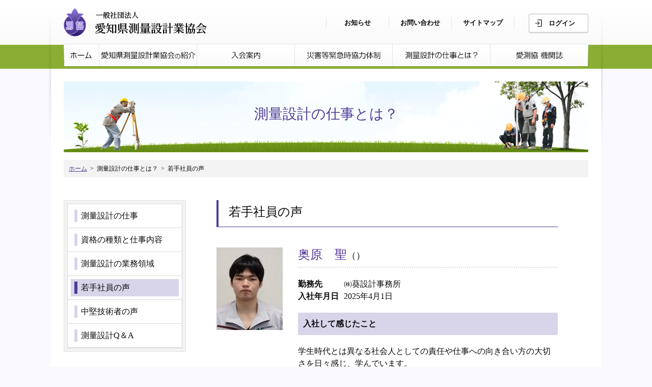

--- FILE ---
content_type: text/html; charset=UTF-8
request_url: http://www.aisokkyo.or.jp/aboutwork/young/
body_size: 35776
content:
<!DOCTYPE html>
<html lang="ja" dir="ltr">
<!--<![endif]-->
<head>
<meta charset="UTF-8">
<link rel="profile" href="http://gmpg.org/xfn/11">
<link rel="pingback" href="http://www.aisokkyo.or.jp/xmlrpc.php">
    
<meta http-equiv="Content-Type" content="text/html; charset=UTF-8">
<meta http-equiv="Content-Script-Type" content="JavaScript" />
<meta http-equiv="Content-Style-Type" content="text/css" />
<meta http-equiv="X-UA-Compatible" content="IE=edge" />
<meta name="apple-mobile-web-app-capable" content="yes" />
<meta name="apple-mobile-web-app-status-bar-style" content="black" />
	
<meta name="description" content="">
<meta name="keywords" content="">

<meta property="og:title" content="愛知県測量設計業協会" />
<meta property="og:type" content="website" />
<meta property="og:site_name" content="愛知県測量設計業協会" />
<meta property="og:url" content="http://www.aisokkyo.or.jp/aboutwork/young/" />
	
<title>若手社員の声 | 愛知県測量設計業協会</title>
<!--[if lt IE 9]>
<script type="text/javascript" src="http://www.aisokkyo.or.jp/wp-content/themes/aisokkyo/js/html5.js"></script>
<![endif]-->
<link rel="stylesheet" media="all" href="http://www.aisokkyo.or.jp/wp-content/themes/aisokkyo/css/import.css" type="text/css" />
<link rel='stylesheet' id='wpdm-bootstrap-css'  href='http://www.aisokkyo.or.jp/wp-content/plugins/download-manager/assets/bootstrap/css/bootstrap.css?ver=4.7.9' type='text/css' media='all' />

<!-- javascript --> 

<script type="text/javascript" src="http://www.aisokkyo.or.jp/wp-content/themes/aisokkyo/js/jquery.js"></script> 
<script type="text/javascript" src="http://www.aisokkyo.or.jp/wp-content/themes/aisokkyo/js/jquery.slider.min.js"></script>


<!-- ==== JAVASCRIPT ==== -->
<script>
// スマホとタブレットでviewportを切替え
$(function(){
    var ua = navigator.userAgent;
    if((ua.indexOf('iPhone') > 0) || ua.indexOf('iPod') > 0 || (ua.indexOf('Android') > 0 && ua.indexOf('Mobile') > 0)){
        $('head').prepend('<meta name="viewport" content="width=device-width, maximum-scale=1.0, minimum-scale=0.5,user-scalable=yes,initial-scale=1.0" />');
    } else {
        $('head').prepend('<meta name="viewport" content="width=1080px">');
    } 
});
</script>
<!-- Global site tag (gtag.js) - Google Analytics -->
<script async
src="https://www.googletagmanager.com/gtag/js?id=UA-122312799-1"></script>
<script>
  window.dataLayer = window.dataLayer || [];
  function gtag(){dataLayer.push(arguments);}
  gtag('js', new Date());

  gtag('config', 'UA-122312799-1');
</script>
</head>
<body><!-- ==== HEADER AREA START ==== -->
<div id="wrap">
<header id="header">
<div class="headerNav">
  <h1 class="spname"><a href="/"><span>愛知県測量設計業協会</span></a></h1><span class="logo_sp150"></span>
  <nav class="spNav">
    <ul>
          <li class="login"><a href="http://www.aisokkyo.or.jp/login">ログイン</a></li>
		
		      <li class="btnSpMenu"><a>メニュー</a></li>
    </ul>
  </nav>
</div>
<div class="spNavGroup">
  <div class="spMenu"></div>
</div>
<div class="header_top">
  <h1 class="logo"><a href="/">愛知県測量設計業協会</a><span class="logo_pc150"></span></h1>
  <div class="utility">
    <ul class="link">
      <li><a href="http://www.aisokkyo.or.jp/newslist">お知らせ</a></li>
      <li><a href="http://www.aisokkyo.or.jp/about/contact">お問い合わせ</a></li>
      <li><a href="http://www.aisokkyo.or.jp/sitemap">サイトマップ</a></li>
    </ul>
        <div class="head_bt"><a href="http://www.aisokkyo.or.jp/login" class="btn-white_r white_r">ログイン</a></div>
		
		    
  </div>
</div>
<nav class="gNav">
<div class="gNavInner">
  <ul class="gNavGroup">
    <li class="btn01"><a href="http://www.aisokkyo.or.jp/" class=""><span>ホーム</span></a></li>
    <li class="btn02"><a href="http://www.aisokkyo.or.jp/about" class=""><span>愛知県測量設計協会</span></a></li>
    <li class="btn03"><a href="http://www.aisokkyo.or.jp/aboutmembers" class="	"><span>入会案内</span></a></li>
    <li class="btn04"><a href="http://www.aisokkyo.or.jp/koueki/disaster" class="	"><span>災害等緊急時協力体制</span></a></li>
    <li class="btn05"><a href="http://www.aisokkyo.or.jp/aboutwork"  class="	"><span>測量設計の仕事とは？</span></a></li>
    <li class="btn06"><a href="http://www.aisokkyo.or.jp/kikanshi"  class="	"><span>機関誌</span></a></li>
  </ul>
</div>
</nav>
</header>	  <!-- ==== CONTENTS AREA START ==== -->
  
  <div id="container">
    <div class="main_tpl">
      <div class="category">測量設計の仕事とは？</div>
    </div>
    <nav>
      <div class="contentWrapper-top spimg">
        <div class="topicPathWrapper">
          <ol class="topicPath" id="breadcrumb">
            <li itemscope="" itemtype="http://data-vocabulary.org/Breadcrumb">
              <a href="http://www.aisokkyo.or.jp/" itemprop="url">ホーム</a>
            </li>
            <li><span class="fcGt">&gt;</span></li>
            <li itemscope="" itemtype="http://data-vocabulary.org/Breadcrumb">
              測量設計の仕事とは？
            </li>
            <li><span class="fcGt">&gt;</span></li>
            <li itemscope="" itemtype="http://data-vocabulary.org/Breadcrumb">
              若手社員の声            </li>
            <!-- /breadcrumb -->
          </ol>
        </div>
      </div>
    </nav>

			
    <div class="tplbody">
      <div class="right_column">
        <div class="midashi">
          <h2>若手社員の声</h2>
        </div>
		            


            			
        <section>
          <div class="voice">
            <div class="voice_ph"><img src='http://www.aisokkyo.or.jp/wp-content/uploads/2026/01/6a44a9f8b8034878aa81088e3547fbdd.jpg'></div>
            <div class="voice_detail">
              <div class="name"><span>奥原　聖</span>（）</div>
              <dl class="young">
                <dt>勤務先</dt>
                <dd>㈱葵設計事務所</dd>
                <dt>入社年月日</dt>
                <dd>2025年4月1日</dd>
              </dl>
              <p><h4><strong>入社して感じたこと　</strong></h4>
<p>学生時代とは異なる社会人としての責任や仕事への向き合い方の大切さを日々感じ、学んでいます。</p>
<p>まだわからないことや慣れていないことばかりですが、先輩や上司の方々が丁寧に教えてくださるおかげで、技術や知識が深まり、少しずつですが自分の成長を実感できるため、とてもやりがいを感じています。</p>
<h4><strong>将来の目標・夢　</strong></h4>
<p>現在はまだ先輩や上司の指示に従っているだけの状態で、自分の能力不足により失敗をしてしまうことも多いですが、一日でも早く一人前の技術者となり、会社や社会に貢献したいと思っています。</p>
<p>そのためにも、常に学ぶ姿勢を忘れず、積極的に日々の業務に取り組んでいきます。</p>
</p>
              </div>
          </div>
        </section>


		            


            			
        <section>
          <div class="voice">
            <div class="voice_ph"><img src='http://www.aisokkyo.or.jp/wp-content/uploads/2026/01/c5d0a81ae155bf086e477a1159e662cf.png'></div>
            <div class="voice_detail">
              <div class="name"><span>櫻井　晴菜</span>（）</div>
              <dl class="young">
                <dt>勤務先</dt>
                <dd>(株)石田技術コンサルタンツ</dd>
                <dt>入社年月日</dt>
                <dd>2024年2月</dd>
              </dl>
              <p><h4><strong>入社して感じたこと　</strong></h4>
<p>前職を退職し、専門学校に通った後に石田技術コンサルタンツに入社しました。異なる業種からの転職だったため、最初は分からないことが多く、戸惑いがありました。</p>
<p>実務を通じて、測量の難しさや数字の大切さを理解するとともに、その面白さに気付くことができました。</p>
<p>元々図面を描くのが好きだったこともあり、大変な部分もありますが、楽しく仕事に取り組めており、自分に向いていると感じています。</p>
<h4><strong>将来の目標・夢　</strong></h4>
<p>入社して約1年半経ちましたが、まだ多くのことを理解できていません。上司や同僚と会話する際に、専門用語が出てきてもすぐに理解し、会話についていけるようになりたいと考えています。</p>
</p>
              </div>
          </div>
        </section>


		            


            			
        <section>
          <div class="voice">
            <div class="voice_ph"><img src='http://www.aisokkyo.or.jp/wp-content/uploads/2026/01/70c4b42ab0e31b39bf266093151c508f.jpg'></div>
            <div class="voice_detail">
              <div class="name"><span>林　幹太</span>（）</div>
              <dl class="young">
                <dt>勤務先</dt>
                <dd>(株)石田技術コンサルタンツ</dd>
                <dt>入社年月日</dt>
                <dd>2023年4月</dd>
              </dl>
              <p><h4><strong>入社して感じたこと　</strong></h4>
<p>入社当初は、右も左も分からず、不安ばかり抱えていました。しかし、同じ部署で働いている上司・先輩の方々に、優しく接して頂き、分からないことがあれば丁寧に教えて下さったので、数ヶ月経った頃には、会社に馴染むことができました。社会人1年目の私からすると、とても安心することができました。</p>
<h4><strong>将来の目標・夢　</strong></h4>
<p>今年で入社し3年目になり、当初に比べると知識量が増え、こなせる仕事の幅が増えたと感じています。ですが知らないこと、覚えていくことがまだまだあるので、この課題を少しずつ減らし、頼られる存在になれたらなと思っています。</p>
</p>
              </div>
          </div>
        </section>


		            


            			
        <section>
          <div class="voice">
            <div class="voice_ph"><img src='http://www.aisokkyo.or.jp/wp-content/uploads/2026/01/87c331694ad98fdeab1a22c17a0f69d5.jpg'></div>
            <div class="voice_detail">
              <div class="name"><span>福田 昂大</span>（）</div>
              <dl class="young">
                <dt>勤務先</dt>
                <dd>NTCコンサルタンツ(株)</dd>
                <dt>入社年月日</dt>
                <dd>2024年4月</dd>
              </dl>
              <p><h4><strong>入社して感じたこと　</strong></h4>
<p>入社前は、建設コンサルタントの技術者には専門的な知識が必須だと考えていました。しかし、実際には専門知識だけでなく、発注者のニーズを理解するための傾聴力や、複数の業務を効率よく進めて工期に間に合わせるためのマネジメント力など、技術力以外の能力も重要であると実感しました。</p>
<h4><strong>将来の目標・夢　</strong></h4>
<p>入社2年目を迎え、任せられる仕事が少しずつ増えてきましたが、まだまだ教えていただくことが多い日々です。まずは経験と知識を積み重ね、一人で業務を回せるように努めます。また、資格取得にも積極的に挑戦し、将来的には社内外で信頼される技術者になりたいと考えています。</p>
</p>
              </div>
          </div>
        </section>


		            


            			
        <section>
          <div class="voice">
            <div class="voice_ph"><img src='http://www.aisokkyo.or.jp/wp-content/uploads/2026/01/0e5d47dbcb7e33a20360358eabe13d5c.jpg'></div>
            <div class="voice_detail">
              <div class="name"><span>各務　透馬</span>（）</div>
              <dl class="young">
                <dt>勤務先</dt>
                <dd>㈱MSS</dd>
                <dt>入社年月日</dt>
                <dd>2024年4月</dd>
              </dl>
              <p><h4><strong>入社して感じたこと　</strong></h4>
<p>私は、入社してから様々な測量業務に携わってきました。</p>
<p>多くの業務から様々な知識と経験を得て、ひたむきに努力することの重要性を強く感じました。最近では、業務の担当者として携わっていくことも増えてきて、仕事に関しての責任感も日々強く感じるようになっていきました。経営理念の「熱いハートに技術を込めて」を忘れず日々の業務に取り組んでいきます。</p>
<h4><strong>将来の目標・夢　</strong></h4>
<p>今年の四月から専門学校の講師を担当させてもらうことになりました。しかし指導者としても技術者としてもまだまだ未熟な部分が多くあるため日々の業務や実習を真剣に取り組み、生徒たちにの憧れとなれるよう、また自らの技術に誇りが持てるように日々精進していきます。</p>
</p>
              </div>
          </div>
        </section>


		            


            			
        <section>
          <div class="voice">
            <div class="voice_ph"><img src='http://www.aisokkyo.or.jp/wp-content/uploads/2026/01/9a4232d8aa8a060967a1645dd371f9ef.png'></div>
            <div class="voice_detail">
              <div class="name"><span>都築　有</span>（）</div>
              <dl class="young">
                <dt>勤務先</dt>
                <dd>㈱大増コンサルタンツ</dd>
                <dt>入社年月日</dt>
                <dd>2025年4月</dd>
              </dl>
              <p><h4><strong>入社して感じたこと　</strong></h4>
<p>入社前は、社会人になって会社の方々とうまくやっていけるのかなど、不安に思うことも多かったのですが、実際に働き始めてみると、社内の風通しが良く、先輩や上司の皆さんにもすぐに質問できる環境があり、とても恵まれていると感じています。</p>
<h4><strong>将来の目標・夢　</strong></h4>
<p>今はまだ技術も経験も未熟ですが、毎日の業務を通して少しずつ成長していきたいと考えています。将来的には信頼される技術者となり、会社にとって欠かせない存在になれるよう、積極的に学ぶ姿勢を大切にしていきたいと思います。そして、自分の関わった仕事に誇りを持ち、多くの人の役に立てるよう努力を重ねていきます。</p>
</p>
              </div>
          </div>
        </section>


		            


            			
        <section>
          <div class="voice">
            <div class="voice_ph"><img src='http://www.aisokkyo.or.jp/wp-content/uploads/2026/01/99d34e975fbb8870356f1142c69b6b95.png'></div>
            <div class="voice_detail">
              <div class="name"><span>宮里　詩音</span>（）</div>
              <dl class="young">
                <dt>勤務先</dt>
                <dd>㈱大増コンサルタンツ</dd>
                <dt>入社年月日</dt>
                <dd>2025年4月</dd>
              </dl>
              <p><h4><strong>入社して感じたこと　</strong></h4>
<p>入社してからの2か月で、文書作成一つにも細かな体裁や表現が求められ、見る人にとっての分かりやすさや見やすさが非常に大切であることを実感しました。小さなミスも許されない精密な仕事だと感じ、丁寧さや注意力の重要性を改めて認識しました。</p>
<h4><strong>将来の目標・夢　</strong></h4>
<p>将来に向けては、当たり前のことを確実にできるようになることを目標としています。特に、一度受けた指導は繰り返さないこと、印刷ミスなど事前の確認で防げるミスは確実に防ぐことを意識し、日々成長していきたいと考えています。また、いずれ現場に出る際にはチームワークを重視し迅速かつ正確に作業を行えるようになりたいです。</p>
</p>
              </div>
          </div>
        </section>


		            


            			
        <section>
          <div class="voice">
            <div class="voice_ph"><img src='http://www.aisokkyo.or.jp/wp-content/uploads/2026/01/cc7cd5f42830cb3f8aa664443cfc9d48.jpg'></div>
            <div class="voice_detail">
              <div class="name"><span>澤野　朱里</span>（）</div>
              <dl class="young">
                <dt>勤務先</dt>
                <dd>（株）カナエジオマチックス</dd>
                <dt>入社年月日</dt>
                <dd>2023年4月</dd>
              </dl>
              <p><h4><strong>入社して感じたこと　</strong></h4>
<p>私が入社したきっかけは、高校時代の先生の紹介であり、自分から強く望んで門を叩いたわけではありませんでした。しかし、先輩方と過ごす時間の中で、今では入社したことを誇りに感じています。共に仕事をすることで、業務に関する知識だけでなく、人生の学びをもらっています。それはつまり、技術者としての成長だけでなく、自己の成熟を感じているということです。多くの人生の教科書に囲まれた、今の環境に感謝しています。</p>
<h4><strong>将来の目標・夢　</strong></h4>
<p>今の自分はまだまだ力不足であり、迷惑をかけることも多いため、まずは先輩方を見習い、後輩の手本となりうる存在になります。そして、将来的には今の経験を活かして、地域社会に貢献できる人物になりたいと思っています。</p>
</p>
              </div>
          </div>
        </section>


		            


            			
        <section>
          <div class="voice">
            <div class="voice_ph"><img src='http://www.aisokkyo.or.jp/wp-content/uploads/2026/01/a0b2eda7c11f2d06c143cb13f40ffffd.jpg'></div>
            <div class="voice_detail">
              <div class="name"><span>小林　健伸</span>（）</div>
              <dl class="young">
                <dt>勤務先</dt>
                <dd>信栄測量設計（株）</dd>
                <dt>入社年月日</dt>
                <dd>2024年4月</dd>
              </dl>
              <p><h4><strong>入社して感じたこと　</strong></h4>
<p>入社当初、現場で作業を行う中で経験や知識が必要な場面が多く、不安を感じました。しかし先輩方や上司の方々の温かな雰囲気からコミュニケーションを円滑に行うことができ、過剰に不安を感じることは無くなりました。</p>
<p>現在では経験、知識共に少しずつ力をつけることができていると感じています。</p>
<h4><strong>将来の目標・夢　</strong></h4>
<p>今年で入社して２年目となり、去年の経験で自分から動ける仕事も多くなってきました。これからも新たに任される仕事を通じて更なる経験を積むと共に、技術士補や河川点検士等の資格取得に励むことで一人前の技術者を目指して研鑽を続けたいです。</p>
</p>
              </div>
          </div>
        </section>


		            


            			
        <section>
          <div class="voice">
            <div class="voice_ph"><img src='http://www.aisokkyo.or.jp/wp-content/uploads/2026/01/ca3d301d105e39183983682a2d4daf43.jpg'></div>
            <div class="voice_detail">
              <div class="name"><span>大橋　悠矢</span>（）</div>
              <dl class="young">
                <dt>勤務先</dt>
                <dd>ニチイコンサルタント(株)</dd>
                <dt>入社年月日</dt>
                <dd>2024年4月</dd>
              </dl>
              <p><h4><strong>入社して感じたこと　</strong></h4>
<p>入社当初は、新しい環境や人間関係、仕事への不安がありましたが、先輩方が気さくに話しかけてくださり、上司の方々も丁寧に指導してくださったおかげで、安心して仕事に取り組めるようになりました。</p>
<h4><strong>将来の目標・夢　</strong></h4>
<p>今年で入社2年目となり、これからはより多くの知識や技術を身につけ、仕事の幅を広げていきたいと考えています。現場での経験を重ねながら、積極的に学び、少しでも早く班長として現場を任せてもらえるよう努力していきます。また、将来的には補償業務管理士などの資格取得にも挑戦し、専門性を高めていきたいです。</p>
</p>
              </div>
          </div>
        </section>


		            


            			
        <section>
          <div class="voice">
            <div class="voice_ph"><img src='http://www.aisokkyo.or.jp/wp-content/uploads/2026/01/d852426d7f18223549497a87004aa82d.jpg'></div>
            <div class="voice_detail">
              <div class="name"><span>岩瀬　杏瑠</span>（）</div>
              <dl class="young">
                <dt>勤務先</dt>
                <dd>(株)名邦テクノ</dd>
                <dt>入社年月日</dt>
                <dd>2025年4月</dd>
              </dl>
              <p><h4><strong>入社して感じたこと　</strong></h4>
<p>入社当初は、測量や調査に関する知識が浅く、自分にできるのかという不安がありました。先輩方の指導のもと、少しずつ業務に慣れ始め、少しずつ不安が解消されました。これから覚えなければならないことがたくさんありますが、様々な業務に触れ、幅広い知識を身につけられるように努力していきます。</p>
<h4><strong>将来の目標・夢　</strong></h4>
<p>将来の目標は、日々の業務を通じて、自分にできることを増やし自分の自信に繋げることです。そのためには、先輩方の技術を教わり真似しながら身につけていきます。また、円滑なコミュニケーションが取れるように、日々の業務から質問や意見を発信することを心がけ、発注者のニーズに応えられるようにしていきたいです。</p>
</p>
              </div>
          </div>
        </section>


		            


            			
        <section>
          <div class="voice">
            <div class="voice_ph"><img src='http://www.aisokkyo.or.jp/wp-content/uploads/2026/01/a2f5dd10f86509a6fc9327defbabdb7b.jpeg'></div>
            <div class="voice_detail">
              <div class="name"><span>佐々本　涼麗</span>（）</div>
              <dl class="young">
                <dt>勤務先</dt>
                <dd>(株)名北総合技研</dd>
                <dt>入社年月日</dt>
                <dd>2025年4月</dd>
              </dl>
              <p><h4><strong>入社して感じたこと　</strong></h4>
<p>学生時代は建築を主として学んでいたため、土木のことについて触れる機会が少なかったこともあり、私自身知らないことばかりで日々新たな発見をすることができています。そのため毎日が新鮮で、想像していたよりも充実した社会人生活を送ることができています。また、上司、先輩方も会話しやすい環境づくりをしてくださるので、業務に関することからプライベートのことまで何でも相談でき、とても頼もしいです。</p>
<h4><strong>将来の目標・夢　</strong></h4>
<p>私は、他の人より一つでも多くの知識を取り込み、頼られる技術者になることが目標です。そして定年退職後に、自然とのバランスがとれた郊外でのんびりと生活することに憧れています。</p>
</p>
              </div>
          </div>
        </section>


		            


            			
        <section>
          <div class="voice">
            <div class="voice_ph"><img src='http://www.aisokkyo.or.jp/wp-content/uploads/2026/01/c07ce3e3c1c63a690c82b109f60c49e3.jpg'></div>
            <div class="voice_detail">
              <div class="name"><span>三井　虹輝</span>（）</div>
              <dl class="young">
                <dt>勤務先</dt>
                <dd>司開発㈱</dd>
                <dt>入社年月日</dt>
                <dd>2024年4月</dd>
              </dl>
              <p><h4><strong>入社して感じたこと　</strong></h4>
<p>私は大学で農業土木を学んでいました。実際に設計業務に携わる中で、学習内容が業務に活用できていることにやりがいを感じています。反面、知識不足も感じているので、上司の方に質問するなど、常に学ぶ姿勢を大切にしたいと思います。</p>
<h4><strong>将来の目標・夢　</strong></h4>
<p>社内の上司・先輩方のように一人前の技術者となり、自分の担当業務を持つようになりたいです。そのために積極性、主体性をもって仕事に取り組み、様々な業務に触れて経験を積み、より良い地域社会の発展に貢献していきたいと思います。</p>
</p>
              </div>
          </div>
        </section>


		            


            			
        <section>
          <div class="voice">
            <div class="voice_ph"><img src='http://www.aisokkyo.or.jp/wp-content/uploads/2026/01/42d83b3e6b21c54d072e89aeb8287043.jpg'></div>
            <div class="voice_detail">
              <div class="name"><span>白鳥　英子</span>（）</div>
              <dl class="young">
                <dt>勤務先</dt>
                <dd>㈱新日</dd>
                <dt>入社年月日</dt>
                <dd>2023年4月</dd>
              </dl>
              <p><h4><strong>入社して感じたこと　</strong></h4>
<p>入社して、職場の雰囲気が明るく、先輩方が丁寧にサポートしてくださる温かい環境だと感じました。</p>
<p>業務を通じて自分の知識不足を痛感することもありますが、そのぶん学びや成長の機会が多く、日々やりがいを感じています。</p>
<h4><strong>将来の目標・夢　</strong></h4>
<p>将来は、専門性を高めて周囲から信頼される存在になることが目標です。チームをリードできる力を身につけ、会社に貢献するとともに、後輩の成長を支えられる先輩として活躍したいと考えています。</p>
</p>
              </div>
          </div>
        </section>


		            


            			
        <section>
          <div class="voice">
            <div class="voice_ph"><img src='http://www.aisokkyo.or.jp/wp-content/uploads/2026/01/0b11d6bf9871e82af32235b9f8803e8e.jpg'></div>
            <div class="voice_detail">
              <div class="name"><span>林　周汰</span>（）</div>
              <dl class="young">
                <dt>勤務先</dt>
                <dd>（株）カナエジオマチックス</dd>
                <dt>入社年月日</dt>
                <dd>2024年4月</dd>
              </dl>
              <p><h4><strong>入社して感じたこと　</strong></h4>
<p>入社してからは、橋梁点検業務や道路情報便覧の作成など、さまざまな業務に携わらせていただきました。実際の構造物に触れ、公共インフラの現状を詳しく知る機会は、学生時代の座学では得られなかった貴重な学びとなりました。今後も少しずつ知識を深めながら、自己研鑽に努めていきたいです。</p>
<h4><strong>将来の目標・夢　</strong></h4>
<p>まだ仕事に慣れていない部分も多いため、まずは現在取り組んでいる目の前の業務を確実に身につけていきたいと考えています。将来的には、自分自身も専門的な知識と現場経験を積み重ね、これまで先輩方がしてくださったように、新入社員やインターンシップの学生たちに丁寧に説明できるようになりたいです。</p>
</p>
              </div>
          </div>
        </section>


		            


            			
        <section>
          <div class="voice">
            <div class="voice_ph"><img src='http://www.aisokkyo.or.jp/wp-content/uploads/2026/01/dfec4b1f3f74c79809a106bf5e033665.jpg'></div>
            <div class="voice_detail">
              <div class="name"><span>舟橋　直哉</span>（）</div>
              <dl class="young">
                <dt>勤務先</dt>
                <dd>㈱大増コンサルタンツ</dd>
                <dt>入社年月日</dt>
                <dd>2025年4月</dd>
              </dl>
              <p><h4><strong>入社して感じたこと　</strong></h4>
<p>建設コンサルタントでは専門知識や経験が非常に大切であり、働く方一人ひとりがプロフェッショナルであると感じました。なかなか日常では目立たない一方で、我々の生活を支える大切な仕事であるため、その一員となってこれから成長していけることを光栄に感じています。</p>
<h4><strong>将来の目標・夢　</strong></h4>
<p>やりたいこと・叶えたいことはたくさんありますが、人生が終わったときに、「幸せだった」と思えることがなによりもの目標です。悔いのない人生を送るために、私生活を大切にしながら、仕事を通じて成長をしていきたいです。そのためにも、まずは建設コンサルタントにとって重要な資格である技術士の取得を目標として、日々の業務をこなしていきたいと思います。</p>
</p>
              </div>
          </div>
        </section>


				      </div>
      <div class="left_column">

	 <div class="local_navi">
        <div class="inner">
			<ul class="lnavi">
			<li class=""><a href="http://www.aisokkyo.or.jp/aboutwork" class=" click_R_link"><span>測量設計の仕事</span></a></li>
            <li><a href="http://www.aisokkyo.or.jp/aboutwork/qualification" class=" click_R_link"><span>資格の種類と仕事内容</span></a></li>
            <li><a href="http://www.aisokkyo.or.jp/aboutwork/workarea" class=" click_R_link"><span>測量設計の業務領域</span></a></li>
			<li><a href="http://www.aisokkyo.or.jp/aboutwork/young" class="active click_R_link"><span>若手社員の声</span></a></li>
			<li><a href="http://www.aisokkyo.or.jp/aboutwork/middle" class=" click_R_link"><span>中堅技術者の声</span></a></li>
			<li><a href="http://www.aisokkyo.or.jp/aboutwork/aboutqa" class=" click_R_link"><span>測量設計Q＆A</span></a></li>
			</ul>
        </div>
      </div>
	
	      </div>
    </div>
  </div>
  <p id="page-top"><a href="#wrap">PAGE TOP</a></p>
</div>

</div><!-- .content-area -->

<footer id="footer">
  <div class="shadow"></div>
  <div class="inner">
    <div class="pc_only icn_map"></div>
    <ul class="link">
      <li class="block01 click_R"><a href="http://www.aisokkyo.or.jp/" class="click_R_link"><span>ホーム</span></a></li>
      <li class="block02 click_R"><a href="http://www.aisokkyo.or.jp/about" class="click_R_link tit"><span>愛知県測量設計業協会の紹介</span></a>
        <ul class="pc_only col_left">
          <li><a href="http://www.aisokkyo.or.jp/about">会長挨拶</a></li>
          <li><a href="http://www.aisokkyo.or.jp/about/outline">沿革</a></li>
          <li><a href="http://www.aisokkyo.or.jp/about/purpose/">事業目的</a></li>
          <li><a href="http://www.aisokkyo.or.jp/general/organization">組織</a></li>
          <li><a href="http://www.aisokkyo.or.jp/about/officer">役員</a></li>
          <li><a href="http://www.aisokkyo.or.jp/about/charter">定款</a></li>
          <li><a href="http://www.aisokkyo.or.jp/about/access">所在地アクセス</a></li>
        </ul>
        <ul class="pc_only col_right">
          <li><a href="http://www.aisokkyo.or.jp/general">総務委員会</a></li>
          <li><a href="http://www.aisokkyo.or.jp/general/public">広報委員会</a></li>
          <li><a href="http://www.aisokkyo.or.jp/general/survey">測量委員会</a></li>
          <li><a href="http://www.aisokkyo.or.jp/general/consultants">建設コンサルタンツ委員会</a></li>
          <li><a href="http://www.aisokkyo.or.jp/general/compliance">危機管理委員会</a></li>
          <li><a href="http://www.aisokkyo.or.jp/businessreport">事業報告</a></li>
        </ul>
      </li>
      <li class="block03 click_R"><a href="http://www.aisokkyo.or.jp/aboutmembers" class="click_R_link"><span>入会案内</span></a>
        <ul class="pc_only">
          <li><a href="http://www.aisokkyo.or.jp/aboutmembers/transferred">会員の異動状況</a></li>
          <li><a href="http://www.aisokkyo.or.jp/aboutmembers/licenser">有資格者数</a></li>
          <li><a href="http://www.aisokkyo.or.jp/aboutmembers/memberslist">会員一覧</a></li>
          <li><a href="http://www.aisokkyo.or.jp/koueki">測量設計無料相談</a></li>
        </ul>
      </li>
      <li class="block04 click_R"><a href="http://www.aisokkyo.or.jp/aboutwork" class="click_R_link"><span>測量設計の仕事とは？</span></a>
        <ul class="pc_only">
          <li><a href="http://www.aisokkyo.or.jp/aboutwork">測量設計の仕事</a></li>
            <li><a href="http://www.aisokkyo.or.jp/aboutwork/qualification">資格の種類と仕事内容</a></li>
          <li><a href="http://www.aisokkyo.or.jp/aboutwork/workarea">測量設計の業務領域</a></li>
            <li><a href="http://www.aisokkyo.or.jp/aboutwork/young">若手社員の声</a></li>
            <li><a href="http://www.aisokkyo.or.jp/aboutwork/middle">中堅技術者の声</a></li>
          <li><a href="http://www.aisokkyo.or.jp/aboutwork/aboutqa">測量設計Q＆A</a></li>
        </ul>
      </li>
      <li class="block05 click_R"><a href="http://www.aisokkyo.or.jp/kikanshi" class="click_R_link"><span>愛測協 機関誌</span></a>
        <ul class="pc_only">
          <li><a href="http://www.aisokkyo.or.jp/kikanshi">機関誌「方位」</a></li>
          <li><a href="http://www.aisokkyo.or.jp/kikanshi/kikanshitec">機関誌「テクノアイ」</a></li>
        </ul>
      </li>
      <li class="block06 click_R"><a href="http://www.aisokkyo.or.jp/koueki/disaster" class="click_R_link"><span>災害等緊急時協力体制</span></a> </li>
    </ul>
  </div>
  <div class="sp_only utility">
    <div><a href="http://www.aisokkyo.or.jp/newslist">お知らせ</a>&nbsp;－&nbsp;<a href="http://www.aisokkyo.or.jp/about/contact">お問い合わせ</a>&nbsp;－&nbsp;<a href="http://www.aisokkyo.or.jp/sitemap">サイトマップ</a></div>
  </div>
  <div class="bottom">Copyright &copy; 愛知県測量設計業協会. All rights reserved.</div>
</footer>

<!-- ==== FOOTER AREA END ==== --> 
<!-- javascript --> 
<script type="text/javascript" src="http://www.aisokkyo.or.jp/wp-content/themes/aisokkyo/js/common.js"></script> 
<!-- ==== JAVASCRIPT ==== -->
</body>
</html>

--- FILE ---
content_type: text/css
request_url: http://www.aisokkyo.or.jp/wp-content/themes/aisokkyo/css/import.css
body_size: 376
content:
@charset "UTF-8";

/* Infomation
---------------------------------------------------------------------
File Name :  import.css
Create date :  2017 / 02 / 25
---------------------------------------------------------------------
*/

@import url("./general.css");
@import url("./header.css");
@import url("./layout.css");
@import url("./footer.css");
@import url("./module.css");

--- FILE ---
content_type: text/css
request_url: http://www.aisokkyo.or.jp/wp-content/themes/aisokkyo/css/general.css
body_size: 2081
content:
@charset "UTF-8";

/* Infomation
---------------------------------------------------------------------
File Name :  general.css
Create date :  2017 / 02 / 25
---------------------------------------------------------------------
*/


/*Reset
------------------------------------*/
html,body,div,
ul,ol,li,dl,dt,dd,
form,fieldset,input,textarea,
h1,h2,h3,h4,h5,h6,pre,code,p,blockquote,hr,
th,td {
margin:0;
padding:0;
}

h1,h2,h3,h4,h5,h6{
	font-size:100%;
	font-weight: normal;
}

table {
border-collapse:collapse;
border:none;
border-spacing:0;
}

fieldset,img,abbr,acronym {
border:0;
}

address,caption,cite,code,dfn,em,b,u,s,i,th,var {
font-style:normal;
font-weight:normal;
}

ol,ul { list-style:none; }
caption,th { text-align:left; }
q:before,q:after { content:''; }

hr {}

a img, :link img, :visited img { border:none; }

img {
width: auto\9;
height: auto;
max-width: 100%;
vertical-align: middle;
border: 0;
-ms-interpolation-mode: bicubic;
}

address {
font-style:normal;
display:inline;
}


/*elements
------------------------------------*/
body {
font-family: "メイリオ","ヒラギノ角ゴ Pro W3","Hiragino Kaku Gothic Pro",Osaka,"ＭＳ Ｐゴシック","MS PGothic";
color: #090909;
background:#FAF9FE url("../images/bg_header.png") left top repeat-x;
line-height: 1.5em;
-webkit-text-size-adjust: 100%;
}

@media screen and (max-width: 767px) {
body {
background: none;
}	
}


h1 {}
h2 {}
h3 {}
h4 {}

p {}
strong {
font-weight: bold;	
}

em {
font-style:italic;
}

blockquote {
margin:0 20px 10px 20px;
line-height:1.8em;
font-style:italic;
}

*, *:before, *:after {
    -webkit-box-sizing: border-box;
       -moz-box-sizing: border-box;
         -o-box-sizing: border-box;
        -ms-box-sizing: border-box;
            box-sizing: border-box;
}

sup {}
sub {}

.pc_only{
	display: block;
}

.sp_only{
	display: none;
}

@media screen and (max-width: 767px) {
.pc_only{
	display: none;
}
.sp_only{
	display: block;
}
	
}
/* new clearfix */
.clearfix:after {
	display: block;
	clear: both;
	height: 0;
	visibility: hidden;
	font-size: 0;
	content: " ";
	}


--- FILE ---
content_type: text/css
request_url: http://www.aisokkyo.or.jp/wp-content/themes/aisokkyo/css/header.css
body_size: 11352
content:
@charset "UTF-8";
/* Infomation
---------------------------------------------------------------------
File Name :  header.css
Create date :  2017 / 02 / 25
---------------------------------------------------------------------
*/


#header {
    width: 1030px;
    margin: 0 auto;
}
#header .headerNav {
    display: none;
    width: 100%;
    height: 60px;
    text-align: left;
}
/*Smart Phone UI*/
#header .headerNav .spNav {
    display: none;
}
#header .headerNav .spname {
    display: none;
}
/* Smart Phone Navigation
---------------------------------------------------------------------
*/

#header .spNavGroup {
    display: none;
    clear: both;
}
/* Brand header
---------------------------------------------------------------------
*/


#header .header_top {
    width: 100%;
    height: 86px;
}
#header .header_top .logo a{
    float: left;
    width: 281px;
    height: 58px;
    white-space: nowrap;
    overflow: hidden;
    text-indent: 100%;
    background: url("../images/logo.png") 0 0 no-repeat;
    margin-top: 15px;
}

#header .header_top span.logo_pc150{
   float: left;
     width: 199px;
    height: 58px;
    white-space: nowrap;
    overflow: hidden;
    text-indent: 100%;
    background: url("../images/logo_pc150.png") 0 0 no-repeat;
    margin-top: 15px;
	display: none;
}

#header .header_top .utility {
    float: right;
}
#header .header_top .utility ul.link {
    margin: 34px 28px 0 0;
    float: left;
}
#header .header_top .utility ul.link li {
    float: left;
}
#header .header_top .utility ul.link li a {
    display: block;
    height: 21px;
    line-height: 21px;
    border-left: solid 1px #e4e4e4;
    text-align: center;
    font-weight: bold;
    font-size: 13px;
    text-decoration: none;
    width: 123px;
    color: #090909;
}
#header .header_top .utility ul.link li a:hover {
    display: block;
    height: 21px;
    line-height: 21px;
    border-left: solid 1px #e4e4e4;
    text-align: center;
    font-weight: bold;
    font-size: 13px;
    text-decoration: none;
    width: 123px;
    color: #4f3b97!important;
}
#header .header_top .utility ul.link li a:visited {
    color: #090909;
}
#header .header_top .utility ul.link li:last-child {
    border-right: solid 1px #e4e4e4;
}
#header .header_top .utility .head_bt {
    float: right;
    width: 117px;
    height: 38px;
    margin-top: 27px;
}
#header .header_top .utility .head_bt [class|="btn"] {
    display: inline-block;
    position: relative;
    width: 100%;
    text-decoration: none;
    text-align: center;
    vertical-align: top;
}
#header .header_top .utility .head_bt [class|="btn"].white_r {
    position: relative;
    display: block;
    border-radius: 3px;
    border: 1px solid #bbbbbb;
    background: #eaeaea;
    color: #090909;
    z-index: 0;
    width: 117px;
    height: 38px;
    line-height: 36px;
    font-weight: bold;
    font-size: 13px;
    padding-left: 12px;
}
#header .header_top .utility .head_bt [class|="btn"].white_r:before {
    position: absolute;
    content: '';
    border-radius: 3px;
    background: #fff url("../images/icn_login.png") no-repeat;
    background-position: 11% center;
    background-size: 14px auto;
    width: 100%;
    height: 34px;
    z-index: -1;
    top: 0;
    left: 0;
}
#header .header_top .utility .head_bt [class|="btn"].white_r:hover {
    color: #4f3b97;
    text-decoration: none;
	border: 1px solid #4f3b97;
}
#header .header_top .utility .head_bt [class|="btn"].white_r:hover:before {
    background: #fff url("../images/icn_login_on.png") no-repeat;
    background-position: 11% center;
    background-size: 14px auto;
}

#header .header_top .utility .head_bt [class|="btn"].white_r.mypage:before {
    position: absolute;
    content: '';
    border-radius: 3px;
    background: #fff url("../images/icn_member.png") no-repeat;
    background-position: 11% center;
    background-size: 20px auto;
    width: 100%;
    height: 34px;
    z-index: -1;
    top: 0;
    left: 0;
}

#header .header_top .utility .head_bt [class|="btn"].white_r.mypage:hover:before {
    background: #fff url("../images/icn_member_on.png") no-repeat;
    background-position: 11% center;
    background-size: 20px auto;
}

@media screen and (max-width: 767px) {
#header .header_top {
    display: none;
}
}
#header .brandHeaderGroup {
    text-align: left;
}
#header .brandHeaderGroup .wgt-leftArea {
    float: left;
    width: 195px;
    height: 70px;
    padding: 0;
}
#header .brandHeaderGroup .wgt-leftArea .name {
    float: left;
    width: 195px;
}
#header .brandHeaderGroup .wgt-leftArea .name a, #header .brandHeaderGroup .wgt-leftArea .name span {
    display: block;
    width: 195px;
    height: 22px;
    padding-top: 24px;
}
/* Global Navigation
---------------------------------------------------------------------
*/

#header .gNav {
    width: 100%;
    overflow: hidden;
    white-space: nowrap;
    text-indent: 100%;
	margin-bottom:4px;
}
#header .gNav .gNavInner {
    width: 100%;
}
#header .gNav li {
    float: left;
}
#header .gNav li a {
    display: block;
    height: 45px;
    padding: 0;
}
#header .gNav li a span {
    display: block;
    height: 45px;
}
#header .gNav .btn01 a {
    width: 70px;
    height: 45px;
    background: url("../images/nav_01.png") 0 0 no-repeat;
    overflow: hidden;
    white-space: nowrap;
    text-indent: 100%;
}
#header .gNav .btn01 a.on, #header .gNav .btn01 a:hover {
    background: url("../images/nav_01_on.png") 0 0 no-repeat;
}
#header .gNav .btn02 a {
    width: 192px;
    height: 45px;
    background: url("../images/nav_02.png") 0 0 no-repeat;
    overflow: hidden;
    white-space: nowrap;
    text-indent: 100%;
}
#header .gNav .btn02 a.on, #header .gNav .btn02 a:hover {
    background: url("../images/nav_02_on.png") 0 0 no-repeat;
}
#header .gNav .btn03 a {
    width: 192px;
    height: 45px;
    background: url("../images/nav_03.png") 0 0 no-repeat;
    overflow: hidden;
    white-space: nowrap;
    text-indent: 100%;
}
#header .gNav .btn03 a.on, #header .gNav .btn03 a:hover {
    background: url("../images/nav_03_on.png") 0 0 no-repeat;
}
#header .gNav .btn04 a {
    width: 192px;
    height: 45px;
    background: url("../images/nav_04.png") 0 0 no-repeat;
    overflow: hidden;
    white-space: nowrap;
    text-indent: 100%;
}
#header .gNav .btn04 a.on, #header .gNav .btn04 a:hover {
    background: url("../images/nav_04_on.png") 0 0 no-repeat;
}
#header .gNav .btn05 a {
    width: 192px;
    height: 45px;
    background: url("../images/nav_05.png") 0 0 no-repeat;
    overflow: hidden;
    white-space: nowrap;
    text-indent: 100%;
}
#header .gNav .btn05 a.on, #header .gNav .btn05 a:hover {
    background: url("../images/nav_05_on.png") 0 0 no-repeat;
}
#header .gNav .btn06 a {
    width: 192px;
    height: 45px;
    background: url("../images/nav_06.png") 0 0 no-repeat;
    overflow: hidden;
    white-space: nowrap;
    text-indent: 100%;
}
#header .gNav .btn06 a.on, #header .gNav .btn06 a:hover {
    background: url("../images/nav_06_on.png") 0 0 no-repeat;
}

/*Media Query   Phones to Tablets*/
@media screen and (max-width: 767px) { /*---------------------------------------------------------------------*/
#header {
    width: 100%;
    min-width: 320px;
    height: auto;
    margin: 0;
    padding: 0;
    background: none;
}
#header .headerNav {
    display: block;
    width: 100%;
    height: 51px;
    background: #fff;
}
/* Smart Phone Menu
	---------------------------------------------------------------------
	*/
#header .headerNav .spNav {
    display: block;
    float: right;
}
#header .headerNav .spname {
    display: inline-block;
    float: left;
    width: 211px;
    height: 51px;
    background: url("../images/sp/logo.png") left top no-repeat;
    background-size: auto 40px;
    background-position: 10px 5px;
    overflow: hidden;
    white-space: nowrap;
    text-indent: 100%;
}
    
    #header .headerNav span.logo_sp150{
        float: left;
    width: 50px;
    height: 51px;
    background: url("../images/sp/logo_sp150.png") left top no-repeat;
    background-size: auto 40px;
    background-position: 10px 5px;
    overflow: hidden;
    white-space: nowrap;
    text-indent: 100%;
    }
    
#header .headerNav .spname a,  #header .headerNav .spname span {
    display: block;
    width: 211px;
    height: 51px;
	white-space: nowrap;
	text-indent: 100%;
	overflow: hidden;
}
#header .headerNav .spNav a {
    cursor: pointer;
}
#header .headerNav .spNav a:hover {
    cursor: pointer;
}
#header .headerNav .spNav ul li {
    float: left;
    text-indent: -9999px;
    border-width: 0 1px 0 0;
}
	
#header .headerNav .spNav .login a {
    display: block;
    width: 42px;
    height: 40px;
    margin: 6px 2px 0px 0px;
    background: url("../images/sp/icn_login.png") 50% 50% no-repeat;
    background-size: auto 40px;
}
	
#header .headerNav .spNav .mypage a {
    display: block;
    width: 42px;
    height: 40px;
    margin: 6px 2px 0px 0px;
    background: url("../images/sp/icn_member.png") 50% 50% no-repeat;
    background-size: auto 40px;
}
	
#header .headerNav .spNav .btnSpMenu a {
    display: block;
    width: 42px;
    height: 40px;
    margin: 6px 10px 0px 0px;
    background: url("../images/sp/sp_menu_off.png") 50% 50% no-repeat;
    background-size: auto 40px;
}
#header .headerNav .spNav .btnSpMenu.on a {
    background: url("../images/sp/sp_menu_on.png") 50% 50% no-repeat;
    background-size: auto 40px;
}
/* Smart Phone Navigation
	---------------------------------------------------------------------
	*/
#header .spNavGroup .spMenu {
    display: none;
    width: 100%;
    text-align: left;
}
#header .spNavGroup .spMenu li {
    font-size: 1em;
}
#header .spNavGroup .spMenu li a {
    display: block;
	line-height: 50px;
    height:50px;
	padding:0 10px;
    background: url("../images/sp/arw_sp_nav.png") 95% 50% no-repeat;
    background-size: 8px 14px;
    border-bottom:1px solid #cfcfcf;
	color: #090909;
	text-decoration: none;
}
#header .spNavGroup .spMenu .btnRegion a,  #header .spNavGroup .spMenu .btneService a,  #header .spNavGroup .spMenu .btnGroup a {
    background: url("../images/arw_sp_nav.png") 95% 50% no-repeat;
    background-size: 8px 14px;
}
#header .spNavGroup .spMenu li a:hover {
    text-decoration: none;
}
#header .spNavGroup {
    clear: both;
    display: block;
}
#header .headerNav .wgt-leftArea {
    width: 40%;
    padding-top: 0;
}
#header .headerNav .wgt-rightArea {
    position: absolute;
    top: 12px;
    right: 10px;
    width: 20%;
}
#header .headerNav .wgt-rightArea ul {
    display: none;
}
#header .headerNav .label-spRegion {
    display: block !important;
    position: absolute;
    top: 0;
    right: 10px;
}
#header .headerNav .label-spRegion img {
    height: 10px;
}
#header .spNavGroup {
    display: block;
	border-top:1px solid #cfcfcf;
}
/* Brand header*/
#header .brandHeaderGroup {
    display: none;
}
/* Global Navigation*/
#header .gNav {
    display: none;
    clear: both;
    width: 100%;
    overflow: visible;
    white-space: normal;
    text-indent: inherit;
}
#header .gNav li a {
    width: 100%;
}
#header .gNav li a:hover span {
    display: block;
    height: auto;
    background: none;
}
#header .gNav .btnHome a,  #header .gNav .btnLineup a,  #header .gNav .btnUsesence a,  #header .gNav .btnFeature a {
    width: 100%;
}
}


--- FILE ---
content_type: text/css
request_url: http://www.aisokkyo.or.jp/wp-content/themes/aisokkyo/css/layout.css
body_size: 66670
content:
@charset "UTF-8";

.w3eden {
	margin-bottom:20px;
}

.w3eden .ptitle{
	display: block;
	margin-bottom:15px;
}

.w3eden img.wpdm_icon{
	width:30px!important;
}


#wrap {
    width: 1132px;
    background: url("../images/bg_shadow.png") center top no-repeat;
    margin: 0 auto;
    padding: 0 26px;
}

@media screen and (max-width: 767px) {
#wrap {
    width: 100%;
    background: none;
    padding: 0;
}
}
.contentWrapper-top {
    width: 100%;
    overflow: hidden;
    background: #f3f3f3;
    margin: 15px 0 45px;
    border-radius: 3px;
}
#container {
    padding: 25px 25px 60px;
    width: 1080px;
    background: #fff;
}
#container .main {
    position: relative;
    width: 1030px;
    height: 299px;
    background: url("../images/main_bg.png") center top no-repeat;
}
#container .main_tpl {
    display: table;
    position: relative;
    width: 1030px;
    height: 139px;
    background: url("../images/maintpl_bg.png") center top no-repeat;
}
#container .main_tpl .category {
    width: 100%;
    color: #4f3b97;
    font-size: 28px;
    text-align: center;
    display: table-cell;
    vertical-align: middle;
    padding-bottom: 10px;
}
#container .main .copy {
    position: absolute;
    left: 0;
    right: 0;
    top: 34px;
    margin: 0 auto;
    width: 674px;
}
#container .main .copy .copy_01 {
    width: 595px;
    height: 75px;
    margin: 0 auto;
    background: url("../images/main_copy_01.png") center top no-repeat;
    white-space: nowrap;
    text-indent: 100%;
    overflow: hidden;
}
#container .main .copy .copy_02 {
    width: 674px;
    height: 42px;
    margin: 35px auto 29px;
    /*background: url("../images/main_copy_02.png") center top no-repeat;
    white-space: nowrap;
    text-indent: 100%;
    overflow: hidden;*/
}

#container .main .copy .copy_02 ul li{
    float:left;
    width:196px;
    height: 42px;
}

#container .main .copy .copy_02 ul li.cross{
    float:left;
    width:42px;
    height: 42px;
}

#container .main .copy .copy_03 {
    width: 495px;
    height: 32px;
    margin: 0 auto;
    background: url("../images/main_copy_03.png") center top no-repeat;
    white-space: nowrap;
    text-indent: 100%;
    overflow: hidden;
}

@media screen and (max-width: 767px) {
#container {
    padding: 0;
    width: 100%;
    background: #fff;
}
#container .main {
    position: relative;
    width: 100%;
    height: 0;
    padding-top: 100%;
    background: url("../images/sp/main_bg.png") center top no-repeat;
    background-size: 100% auto;
}
#container .main_tpl {
    position: relative;
    width: 100%;
    height: 0;
    padding-top: 35%;
    background: url("../images/sp/maintpl_bg.png") center top no-repeat;
    background-size: 100% auto;
}
#container .main_tpl .category {
    position: absolute;
    top: 0;
    bottom: 0;
    left: 0;
    right: 0;
    font-size: 18px;
    padding-top: 12%;
}
#container .main .copy {
    position: absolute;
    left: 0;
    right: 0;
    top: 10%;
    margin: 0 auto;
    width: calc(100% - 20px);
}
#container .main .copy .copy_01 {
    width: 80%;
    height: 0px;
    padding-top: 25%;
    margin: 0 auto;
    background: url("../images/sp/main_copy_01.png") center top no-repeat;
    background-size: 100% auto;
    white-space: nowrap;
    text-indent: 100%;
    overflow: hidden;
}
#container .main .copy .copy_02 {
    position: relative;
    width: 100%;
    height:100%;
    height: 0px;
    padding-top: 18%;
    margin: 25px auto;
    /*background: url("../images/sp/main_copy_02.png") center top no-repeat;
    background-size: 100% auto;
    white-space: nowrap;
    text-indent: 100%;
    overflow: hidden;*/
}

    #container .main .copy .copy_02 ul{
        position: absolute;
            top:0;
    }
#container .main .copy .copy_02 ul li{
    float:left;
    width:26%;
}

#container .main .copy .copy_02 ul li.cross{
    float:left;
    width:11%;
}
    
#container .main .copy .copy_03 {
    width: 72%;
    height: 0px;
    padding-top: 22%;
    margin: 0 auto;
    background: url("../images/sp/main_copy_03.png") center top no-repeat;
    background-size: 100% auto;
    white-space: nowrap;
    text-indent: 100%;
    overflow: hidden;
}
}
#container ul.bn {
    margin-top: 30px;
    overflow: hidden;
    display: block;
}
#container ul.bn li {
    margin-right: 22px;
    float: left;
    width: 241px;
    height: 135px;
    border-radius: 0 0 2px 2px;
    border-top: solid 2px #4f3b97;
    border-left: solid 1px #e4e4e4;
    border-right: solid 1px #e4e4e4;
    border-bottom: solid 1px #e4e4e4;
    padding: 18px;
}
#container ul.bn li a {
    text-decoration: none;
}
#container ul.bn li a:hover > span {
    color: #4f3b97;
}
#container ul.bn li a:hover > .bn_01, #container ul.bn li a:hover > .bn_02, #container ul.bn li a:hover > .bn_03, #container ul.bn li a:hover > .bn_04 {
    opacity: 0.7;
}
#container ul.bn li span {
    width: 100%;
    text-align: center;
    display: block;
    font-size: 16px;
    font-weight: bold;
    letter-spacing: 1px;
    margin-top: 13px;
    color: #090909;
}
#container ul.bn li:last-child {
    margin-right: 0px;
}
#container ul.bn li .bn_01 {
    width: 202px;
    height: 64px;
    background: url("../images/pic_01.png") center top no-repeat;
    white-space: nowrap;
    text-indent: 100%;
    overflow: hidden;
}
#container ul.bn li .bn_02 {
    width: 202px;
    height: 64px;
    background: url("../images/pic_02.png") center top no-repeat;
    white-space: nowrap;
    text-indent: 100%;
    overflow: hidden;
}
#container ul.bn li .bn_03 {
    width: 202px;
    height: 64px;
    background: url("../images/pic_03.png") center top no-repeat;
    white-space: nowrap;
    text-indent: 100%;
    overflow: hidden;
}
#container ul.bn li .bn_04 {
    width: 202px;
    height: 64px;
    background: url("../images/pic_04.png") center top no-repeat;
    white-space: nowrap;
    text-indent: 100%;
    overflow: hidden;
}

@media screen and (max-width: 767px) {
#container ul.bn {
    margin: 20px auto;
    width: calc(100% - 20px);
}
#container ul.bn li {
    margin-right: 0px;
    margin-bottom: 10px;
    float: none;
    width: 100%;
    height: 84px;
    border-radius: 0;
    border-top: solid 2px #4f3b97;
    border-left: solid 1px #e4e4e4;
    border-right: solid 1px #e4e4e4;
    border-bottom: solid 1px #e4e4e4;
    padding: 10px;
    background: url("../images/sp/arw_sp_nav.png") 95% 50% no-repeat;
    background-size: 8px 14px;
}
#container ul.bn li span {
    float: left;
    width: auto;
    height: 61px;
    line-height: 61px;
    text-align: left;
    display: inline-block;
    font-size: 15px;
    font-weight: bold;
    letter-spacing: 0px;
    margin-top: 0px;
    color: #090909;
    margin-left: 17px;
}
#container ul.bn li:last-child {
    margin-right: 0px;
}
#container ul.bn li .bn_01 {
    float: left;
    width: 85px;
    height: 62px;
    background: url("../images/sp/pic_01.png") center top no-repeat;
    background-size: 100% auto;
    white-space: nowrap;
    text-indent: 100%;
    overflow: hidden;
}
#container ul.bn li .bn_02 {
    float: left;
    width: 85px;
    height: 62px;
    background: url("../images/sp/pic_02.png") center top no-repeat;
    background-size: 100% auto;
    white-space: nowrap;
    text-indent: 100%;
    overflow: hidden;
}
#container ul.bn li .bn_03 {
    float: left;
    width: 85px;
    height: 62px;
    background: url("../images/sp/pic_03.png") center top no-repeat;
    background-size: 100% auto;
    white-space: nowrap;
    text-indent: 100%;
    overflow: hidden;
}
#container ul.bn li .bn_04 {
    float: left;
    width: 85px;
    height: 62px;
    background: url("../images/sp/pic_04.png") center top no-repeat;
    background-size: 100% auto;
    white-space: nowrap;
    text-indent: 100%;
    overflow: hidden;
}
}
#container .topbody {
    margin-top: 40px;
    display: block;
    overflow: hidden;
}
#container .topbody .left_column {
    float: left;
    width: 767px;
}
#container .topbody .left_column .tit {
    border-left: solid 6px #4f3b97;
    font-size: 20px;
    padding-left: 12px;
}
#container .topbody .left_column .youtube {
    width: 575px;
    margin: 40px auto;
}
#container .topbody .left_column .youtube iframe {
    width: 575px;
    height: 323px;
}
#container .topbody .left_column dl.info {
    overflow: hidden;
    zoom: 1;
    margin-top: 40px;
    margin-bottom: 40px;
    font-size: 16px;
}
#container .topbody .left_column dl.info dt {
    margin-bottom: 15px;
    padding-bottom: 20px;
    width: 120px;
    float: left;
    clear: both;
}
#container .topbody .left_column dl.info dd {
    margin-bottom: 15px;
    padding: 0 0 20px 130px;
    border-bottom: 1px dotted #999;
}
#container .topbody .left_column dl.info dd a {
    color: #096acd;
    text-decoration: none;
}
#container .topbody .left_column dl.info dd a:hover {
    opacity: 0.5;
}
#container .topbody .right_column {
    float: right;
    width: 241px;
    padding-bottom: 30px;
}
#container .topbody .right_column .enrollment {
    background: #f3f3f3;
    width: 100%;
    border-radius: 3px;
    border: solid 1px #e1e1e1;
    padding: 6px;
}
#container .topbody .right_column .enrollment .inner {
    background: #fff;
    border: solid 1px #d8d8d8;
    padding: 15px;
}
#container .topbody .right_column .enrollment .inner .box {
    border-top: solid 2px #ba9e68;
    background: #f2ece0;
    padding: 18px 20px;
}
#container .topbody .right_column .enrollment .inner .box .tit {
    text-align: center;
    font-weight: bold;
    color: #4f3b97;
    font-size: 21px;
}
#container .topbody .right_column .enrollment .inner .box p {
    color: #665b45;
    line-height: 1.3;
    margin-top: 15px;
    font-size: 14px;
}
#container .topbody .right_column .enrollment .inner .bt {
    width: 117px;
    height: 38px;
    margin: 10px auto 0;
}
#container .topbody .right_column .enrollment .inner .bt [class|="btn"] {
    display: inline-block;
    position: relative;
    width: 100%;
    text-decoration: none;
    text-align: center;
    vertical-align: top;
}
#container .topbody .right_column .enrollment .inner .bt [class|="btn"].white_r {
    position: relative;
    display: block;
    border-radius: 3px;
    border: 1px solid #bbbbbb;
    background: #eaeaea;
    color: #090909;
    z-index: 0;
    width: 117px;
    height: 38px;
    line-height: 36px;
    font-weight: normal;
    font-size: 13px;
    padding-left: 12px;
}
#container .topbody .right_column .enrollment .inner .bt [class|="btn"].white_r:before {
    position: absolute;
    content: '';
    border-radius: 3px;
    background: #fff url("../images/icn_arrow.png") no-repeat;
    background-position: 11% center;
    background-size: 8px auto;
    width: 100%;
    height: 34px;
    z-index: -1;
    top: 0;
    left: 0;
}
#container .topbody .right_column .enrollment .inner .bt [class|="btn"].white_r:hover {
    color: #4f3b97;
    text-decoration: none;
    border: 1px solid #4f3b97;
}
#container .topbody .right_column .enrollment .inner .bt [class|="btn"].white_r:hover:before {
    background: #fff url("../images/icn_arrow_on.png") no-repeat;
    background-position: 11% center;
    background-size: 8px auto;
}
#container .topbody .right_column .banner {
    margin-top: 20px;
}
#container .tplbody {
    margin-top: 40px;
    display: block;
    overflow: hidden;
}
#container .tplbody .left_column {
    float: left;
    width: 240px;
    margin-right: 60px;
}
#container .tplbody .left_column .local_navi {
    background: #f3f3f3;
    width: 100%;
    border-radius: 3px;
    border: solid 1px #e1e1e1;
    padding: 6px;
}
#container .tplbody .left_column .local_navi .inner {
    background: #fff;
    border: solid 1px #d8d8d8;
}
#container .tplbody .left_column .local_navi .inner ul.lnavi li {
    border-bottom: solid 1px #D8D8D8;
    padding: 6px;
}
#container .tplbody .left_column .local_navi .inner ul.lnavi li a {
    text-decoration: none;
    color: #090909;
    padding: 5px 5px 5px 7px;
    width: 100%;
    display: block;
    background: #fff;
}
#container .tplbody .left_column .local_navi .inner ul.lnavi li a.active, #container .tplbody .left_column .local_navi .inner ul.lnavi li a:hover {
    text-decoration: none;
    color: #090909;
    padding: 5px 5px 5px 7px;
    background: #d8d4ea;
    width: 100%;
    display: block;
}
#container .tplbody .left_column .local_navi .inner ul.lnavi li a span {
    border-left: solid 6px #d8d4ea;
    padding-left: 7px;
    display: inline-block;
}
#container .tplbody .left_column .local_navi .inner ul.lnavi li a span p {
    display: inline-block;
}
#container .tplbody .left_column .local_navi .inner ul.lnavi li a.active span, #container .tplbody .left_column .local_navi .inner ul.lnavi li a:hover span {
    border-left: solid 6px #4f3b97;
    padding-left: 7px;
}
#container .tplbody .right_column {
    float: right;
    width: 670px;
    margin-right: 60px;
}
#container .tplbody .right_column .midashi {
    display: table;
    min-height: 53px;
    padding: 0 0 5px 10px;
    border-left: solid 4px #4f3b97;
    border-bottom: solid 1px #4f3b97;
    width: 100%;
    font-size: 24px;
    padding-left: 20px;
    margin-bottom: 40px;
}
#container .tplbody .right_column .midashi h2 {
    display: table-cell;
    vertical-align: middle;
}
#container .tplbody .right_column p {
    font-size: 16px;
    margin-bottom: 20px;
}
#container .tplbody .right_column .oshirase_txt {
    font-size: 16px;
    margin-bottom: 20px;
}

@media screen and (max-width: 767px) {
#container .tplbody {
    margin: 20px auto 0;
    width: 100%;
}
#container .tplbody .left_column {
    float: none;
    width: 100%;
    margin-right: 0px;
    background: #FF0004;
}
/*------------------------------------------*/
	
#container .tplbody .left_column .local_navi {
    background: #fff;
    width: 100%;
    border-radius: 0px;
    border: none;
    padding: 0px;
}
#container .tplbody .left_column .local_navi .inner {
    background: #fff;
    border: none;
    width: 100%;
}
#container .tplbody .left_column .local_navi .inner ul {
    border-top: solid 1px #D8D8D8;
}
#container .tplbody .left_column .local_navi .inner ul.lnavi li {
    border-bottom: solid 1px #D8D8D8;
    padding: 0px;
    min-height: 50px;
    line-height: 49px;
    width: 100%;
}
#container .tplbody .left_column .local_navi .inner ul.lnavi li a {
    text-decoration: none;
    color: #090909;
    padding: 0px 0 0 10px;
    background: #fff url("../images/sp/arw_sp_nav.png") 95% 50% no-repeat;
    background-size: 8px 14px;
}
#container .tplbody .left_column .local_navi .inner ul.lnavi li a.active, #container .tplbody .left_column .local_navi .inner ul.lnavi li a:hover {
    text-decoration: none;
    color: #090909;
    padding: 0px 0 0 10px;
    background: #d8d4ea;
    width: 100%;
    display: block;
}
#container .tplbody .left_column .local_navi .inner ul.lnavi li a span {
    border-left: none;
    padding-left: 0px;
}
#container .tplbody .left_column .local_navi .inner ul.lnavi li a.active span, #container .tplbody .left_column .local_navi .inner ul.lnavi li a:hover span {
    border-left: none;
    padding-left: 0px;
}
/*------------------------------------------*/

#container .tplbody .right_column {
    float: none;
    width: calc(100% - 20px);
    margin-right: 0px;
    margin: 0 auto 20px;
}
#container .tplbody .right_column p {
    font-size: 15px;
    margin-bottom: 15px;
}
#container .tplbody .right_column .midashi {
    display: table;
    /*height: 35px;*/
    line-height: 1.3;
    padding: 8px 0 10px 10px;
    border-left: solid 4px #4f3b97;
    border-bottom: solid 1px #4f3b97;
    width: 100%;
    font-size: 17px;
    margin-bottom: 20px;
}
#container .tplbody .right_column .midashi h2 {
    display: table-cell;
    vertical-align: middle;
}
#container .topbody {
    margin: 20px auto 0;
    width: 100%;
}
#container .topbody .left_column {
    float: none;
    margin: 0 auto;
    width: 100%;
}
#container .topbody .left_column .tit {
    border-left: none;
    font-size: 15px;
    padding: 8px 10px;
    background: #4f3b97;
    color: #fff;
}
#container .topbody .left_column .youtube {
    width: calc(100% - 20px);
    margin: 10px auto;
}
#container .topbody .left_column .youtube iframe {
    width: 100%;
    height: auto;
}
#container .topbody .left_column dl.info {
    overflow: hidden;
    zoom: 1;
    font-size: 15px;
    width: calc(100% - 20px);
    margin: 20px auto;
}
#container .topbody .left_column dl.info dt {
    margin-bottom: 10px;
    padding-bottom: 0;
    width: 100%;
    float: none;
    clear: both;
}
#container .topbody .left_column dl.info dd {
    margin-bottom: 10px;
    padding: 0 0 10px 0;
    border-bottom: 1px dotted #999;
}
#container .topbody .left_column dl.info dd a {
    color: #096acd;
    text-decoration: none;
}
#container .topbody .left_column dl.info dd a:hover {
    opacity: 0.5;
}
#container .topbody .right_column {
    float: none;
    margin: 0 auto;
    width: calc(100% - 20px);
}
#container .topbody .right_column .enrollment {
    background: #f3f3f3;
    width: 100%;
    border-radius: 3px;
    border: solid 1px #e1e1e1;
    padding: 6px;
}
#container .topbody .right_column .enrollment .inner {
    background: #fff;
    border: solid 1px #d8d8d8;
    padding: 10px;
}
#container .topbody .right_column .enrollment .inner .box {
    border-top: solid 2px #ba9e68;
    background: #f2ece0;
    padding: 20px 15px;
}
#container .topbody .right_column .enrollment .inner .box .tit {
    text-align: center;
    font-weight: bold;
    color: #4f3b97;
    font-size: 18px;
}
#container .topbody .right_column .enrollment .inner .box p {
    color: #665b45;
    line-height: 1.3;
    margin-top: 18px;
    font-size: 14px;
}
#container .topbody .right_column .enrollment .inner .bt {
    width: 164px;
    height: 49px;
    margin: 13px auto 0;
}
#container .topbody .right_column .enrollment .inner .bt [class|="btn"] {
    display: inline-block;
    position: relative;
    width: 100%;
    text-decoration: none;
    text-align: center;
    vertical-align: top;
}
#container .topbody .right_column .enrollment .inner .bt [class|="btn"].white_r {
    position: relative;
    display: block;
    border-radius: 3px;
    border: 1px solid #bbbbbb;
    background: #eaeaea;
    color: #090909;
    z-index: 0;
    width: 164px;
    height: 49px;
    line-height: 45px;
    font-weight: normal;
    font-size: 15px;
    padding-left: 12px;
}
#container .topbody .right_column .enrollment .inner .bt [class|="btn"].white_r:before {
    position: absolute;
    content: '';
    border-radius: 3px;
    background: #fff url("../images/icn_arrow.png") no-repeat;
    background-position: 11% center;
    background-size: 8px auto;
    width: 100%;
    height: 45px;
    z-index: -1;
    top: 0;
    left: 0;
}
#container .topbody .right_column .enrollment .inner .bt [class|="btn"].white_r:hover {
    color: #4f3b97;
    text-decoration: none;
    border: 1px solid #4f3b97;
}
#container .topbody .right_column .enrollment .inner .bt [class|="btn"].white_r:hover:before {
    background: #fff url("../images/icn_arrow_on.png") no-repeat;
    background-position: 11% center;
    background-size: 8px auto;
}
#container .topbody .right_column .banner .zensokuren {
    border: solid 1px #c3c3c3;
    border-radius: 3px;
    width: 100%;
    background: url("../images/sp/bn_zensokuren.png") center center no-repeat;
    background-size: 80% auto;
    padding: 40px 0;
    white-space: nowrap;
    text-indent: 100%;
    overflow: hidden;
}
#container .topbody .right_column .banner .kindai {
    border: solid 1px #c3c3c3;
    border-radius: 3px;
    width: 100%;
    background: url("../images/sp/bn_kindai.png") center center no-repeat;
    background-size: 80% auto;
    padding: 40px 0;
    white-space: nowrap;
    text-indent: 100%;
    overflow: hidden;
}
    #container .topbody .right_column .banner .sokuryokoho {
    border: solid 1px #c3c3c3;
    border-radius: 3px;
    width: 100%;
    background: url("../images/sp/bn_sokuryokoho.png") center center no-repeat;
    background-size: 80% auto;
    padding: 40px 0;
    white-space: nowrap;
    text-indent: 100%;
    overflow: hidden;
}
    
    #container .topbody .right_column .banner img{
        width:100%;
    }
    
}
/*--------------
topicPath
---------------*/

#breadcrumb p[itemprop="title"] {
    display: inline;
}
.topicPathWrapper {
    width: 1080px;
    margin: 0 auto;
    position: relative;
}
.topicPathWrapper .topicPath {
    float: left;
    width: 100%;
    overflow: hidden;
    padding: 5px 10px;
}
.topicPathWrapper .topicPath li {
    float: left;
    display: inline;
    font-size: 12px;
}
.topicPathWrapper .topicPath li a {
    text-decoration: underline;
    color: #4f3b97;
}
.topicPathWrapper .topicPath li a:hover {
    text-decoration: none;
}
.topicPathWrapper .topicPath h1 {
    display: inline;
    white-space: normal;
    -ms-word-break: break-all;
    word-break: break-all;
    font-size: 12px;
    color: #727272;
    font-weight: normal;
}
.topicPathWrapper .topicPath .fcGt {
    padding: 0 6px 0 6px;
}
/*--------------
table
---------------*/

#container .box .inner section.article table {
    border: solid 1px #DEDEDE;
    border-collapse: collapse;
}
#container .box .inner section.article table th {
    background: #F8F8F8;
    padding: 7px;
    width: 50%;
    border: solid 1px #DEDEDE;
}
#container .box .inner section.article table th.tit {
    text-align: center;
    font-weight: bold;
    background: #F2F2F2;
}
#container .box .inner section.article table td {
    padding: 7px;
    width: 50%;
    border: solid 1px #DEDEDE;
}

/*Media Query   Phones to Tablets*/
@media screen and (max-width: 767px) { /*---------------------------------------------------------------------*/
.contentWrapper-top {
    overflow: hidden;
    background: #f3f3f3;
    width: calc(100% - 20px);
    margin: 10px auto 20px;
}
.contentWrapper-top.spimg {
    margin-bottom: 0;
}
/*--------------
	topicPath
---------------*/

#breadcrumb p[itemprop="title"] {
    display: inline;
}
.topicPathWrapper {
    width: 100%;
    padding: 0px 10px 10px;
    margin: 0;
    position: relative;
}
.topicPathWrapper .topicPath {
    float: left;
    width: 100%;
    overflow: hidden;
    padding: 5px;
}
.topicPathWrapper .topicPath li {
    float: left;
    display: inline;
    font-size: 12px;
}
.topicPathWrapper .topicPath h1 {
    display: inline;
    white-space: normal;
    -ms-word-break: break-all;
    word-break: break-all;
    font-size: 12px;
    color: #727272;
    font-weight: normal;
}
.topicPathWrapper .topicPath .fcGt {
    padding: 0 6px 0 6px;
}
}
/*--------------
	member
---------------*/
#container .tplbody .right_column section {
    margin-bottom: 50px;
}
#container .tplbody .right_column ul.kaiin_news li {
    margin-bottom: 6px;
}
#container .tplbody .right_column ul.kaiin_news li a.link {
    color: #096acd;
    text-decoration: none;
}
#container .tplbody .right_column ul.kaiin_news li a.link:hover {
    opacity: 0.5;
}
#container .tplbody .right_column ul.kaiin_news li a.link:before {
    content: url(../images/icn_arrow_s.png);
    margin: 0px 10px 0 10px;
    position: relative;
    top: -2px;
}
#container .tplbody .right_column i.icn_pdf {
    width: 20px;
    height: 13px;
    display: inline-block;
    background: url("../images/icn_pdf.png") center center no-repeat;
    margin: 0 4px 0 6px;
}
#container .tplbody .right_column .bt_pdf {
    width: 160px;
    height: 41px;
    background: url("../images/bt_pdf.png") left top no-repeat;
    margin: 25px 0;
}
#container .tplbody .right_column .bt_pdf a {
    width: 160px;
    height: 41px;
    display: block;
    white-space: nowrap;
    text-indent: 100%;
    overflow: hidden;
}
#container .tplbody .right_column ul.link_pdf {
    border-top: solid 1px #dcdcdc;
    padding-top: 25px;
}
#container .tplbody .right_column ul.link_pdf li {
    margin-bottom: 6px;
}
#container .tplbody .right_column ul.link_pdf li a.pdf_link {
    color: #096acd;
    text-decoration: none;
}
#container .tplbody .right_column ul.link_pdf li a.pdf_link:hover {
    opacity: 0.5;
}
#container .tplbody .right_column ul.link_pdf li span {
    margin-left: 5px;
}
#container .tplbody .right_column ul.link_pdf li a.pdf_link:before {
    content: url(../images/icn_pdf.png);
    margin: 0px 10px 0 0px;
    position: relative;
    top: -2px;
}
#container .tplbody .right_column span.red {
    color: #ff0000;
    display: inline-block;
}
#container .tplbody .right_column span.bold {
    font-weight: bold;
    display: inline-block;
}
#container .tplbody .right_column span.annotation {
    color: #5c5c5c;
    font-size: 14px;
}
#container .tplbody .right_column .dl_box {
    background: #F3F3F3;
    padding: 15px 20px;
    overflow: hidden;
    margin-bottom: 25px;
}
#container .tplbody .right_column .dl_box .item {
    margin-bottom: 20px;
}
#container .tplbody .right_column .dl_box .item span {
    display: block;
}
#container .tplbody .right_column .dl_box ul.dl_form li {
    float: left;
}
#container .tplbody .right_column .dl_box ul.dl_form li.tit {
    margin-right: 20px;
    line-height: 40px;
    font-weight: bold;
}
#container .tplbody .right_column .dl_box ul.dl_form li.form ul.inner li {
    float: left;
}
#container .tplbody .right_column .dl_box ul.dl_form li.form ul.inner li input.form-control {
    background: #fff;
    width: 200px;
    height: 40px;
    line-height: 40px;
    padding-left: 5px;
    border-left: solid 1px #d8d8d8;
    border-top: solid 1px #d8d8d8;
    border-bottom: solid 1px #d8d8d8;
    border-radius: 0;
    outline: none;
    -webkit-appearance: none;
    -moz-appearance: none;
    appearance: none;
}
#container .tplbody .right_column .dl_box ul.dl_form li.form ul.inner li input.dl_bt {
    background: #4f3b97;
    color: #fff;
    width: 126px;
    height: 40px;
    line-height: 40px;
    text-align: center;
    border: none;
    cursor: pointer;
    border-radius: 0;
    outline: none;
    -webkit-appearance: none;
    -moz-appearance: none;
    appearance: none;
}
embed, iframe, object {
    max-width: 100%;
}
.gc_wrapper {
    max-width: 800px;
    min-width: 300px;
    margin: 2.0833% auto;
}
.responsive-iframe-container {
    position: relative;
    padding-bottom: 56.25%;
    padding-top: 30px;
    height: 0;
    overflow: hidden;
}
.responsive-iframe-container iframe, .responsive-iframe-container object, .responsive-iframe-container embed {
    position: absolute;
    top: 0;
    left: 0;
    width: 100%;
    height: 100%;
}

@media (max-width: 600px) {
.big-container {
    display: none;
}
.small-container {
    padding-bottom: 200%;   /* 高さ */
}
}

@media (min-width: 600px) {
.small-container {
    display: none;
}
}

@media screen and (max-width: 767px) {
#container .tplbody .right_column .dl_box ul.dl_form li.form ul.inner li:first-child {
    width: calc(100% - 100px);
}
#container .tplbody .right_column .dl_box ul.dl_form li.form ul.inner li:last-child {
    width: 100px;
}
#container .tplbody .right_column .dl_box ul.dl_form li.form ul.inner li input.dl_bt {
    background: #4f3b97;
    color: #fff;
    width: 100%;
    height: 40px;
    line-height: 40px;
    text-align: center;
}
#container .tplbody .right_column .dl_box ul.dl_form li.form ul.inner li input.form-control {
    background: #fff;
    width: 100%;
    height: 40px;
    line-height: 40px;
    padding-left: 5px;
    border-left: solid 1px #d8d8d8;
    border-top: solid 1px #d8d8d8;
    border-bottom: solid 1px #d8d8d8;
}
#container .tplbody .right_column .dl_box ul.dl_form li {
    float: none;
}
#container .tplbody .right_column .dl_box ul.dl_form li.tit {
    margin-right: 0px;
    margin-bottom: 5px;
    line-height: inherit;
}
#container .tplbody .right_column .dl_box .item {
    margin-bottom: 15px;
}
#container .tplbody .right_column .dl_box {
    width: 100%;
    background: #F3F3F3;
    padding: 15px;
    margin-bottom: 15px;
}
#container .tplbody .right_column ul.link_pdf {
    border-top: solid 1px #dcdcdc;
    padding-top: 25px;
}
#container .tplbody .right_column ul.link_pdf li {
    margin-bottom: 6px;
}
#container .tplbody .right_column ul.link_pdf li a.pdf_link {
    color: #096acd;
    text-decoration: none;
}
#container .tplbody .right_column ul.link_pdf li a.pdf_link:hover {
    opacity: 0.5;
}
#container .tplbody .right_column ul.link_pdf li span {
    margin-left: 5px;
}
#container .tplbody .right_column ul.link_pdf li a.pdf_link:before {
    width: 20px;
    height: 13px;
    content: " ";
    background: url("../images/sp/icn_pdf.png");
    background-size: contain;
    margin: 0px 10px 0 0px;
    vertical-align: middle;
    position: relative;
    display: inline-block;
    top: -2px;
}
#container .tplbody .right_column .bt_pdf {
    width: 180px;
    height: 43px;
    background: url("../images/sp/bt_pdf.png") left top no-repeat;
    background-size: 100% auto;
    margin: 30px 0;
}
#container .tplbody .right_column .bt_pdf a {
    width: 180px;
    height: 43px;
    display: block;
    white-space: nowrap;
    text-indent: 100%;
    overflow: hidden;
}
#container .tplbody .right_column i.icn_pdf {
    width: 20px;
    height: 13px;
    background: url("../images/sp/icn_pdf.png") center center no-repeat;
    background-size: 100% auto;
    margin: 0 4px 0 6px;
}
#container .tplbody .right_column section {
    margin-bottom: 35px;
}
#container .tplbody .right_column ul.kaiin_news li {
    margin-bottom: 10px;
    font-size: 15px;
    margin-left: 2em;
    text-indent: -2em;
    line-height: 1.3;
}
#container .tplbody .right_column ul.kaiin_news li a.link {
    color: #096acd;
    text-decoration: none;
}
#container .tplbody .right_column ul.kaiin_news li a.link:hover {
    opacity: 0.5;
}
#container .tplbody .right_column ul.kaiin_news li a.link:before {
    content: url(../images/icn_arrow_s.png);
    margin: 0px 10px 0 10px;
    position: relative;
    top: -2px;
}
}
/* モジュール */

#container .tplbody .right_column .tit {
    height: 53px;
    line-height: 46px;
    border-left: solid 4px #4f3b97;
    border-bottom: solid 1px #4f3b97;
    width: 100%;
    font-size: 24px;
    padding-left: 20px;
    margin-bottom: 40px;
}
#container .tplbody .right_column .tit h2 {
    display: table-cell;
    vertical-align: middle;
}
#container .tplbody .right_column dl.info {
    overflow: hidden;
    zoom: 1;
    margin-top: 40px;
    font-size: 16px;
}
#container .tplbody .right_column dl.info dt {
    margin-bottom: 15px;
    padding-bottom: 20px;
    width: 120px;
    float: left;
    clear: both;
}
#container .tplbody .right_column dl.info dd {
    margin-bottom: 15px;
    padding: 0 0 20px 130px;
    border-bottom: 1px dotted #999;
}
#container .tplbody .right_column dl.info dd a {
    color: #096acd;
    text-decoration: none;
}
#container .tplbody .right_column dl.info dd a:hover {
    opacity: 0.5;
}

@media screen and (max-width: 767px) {
#container .tplbody .right_column .tit {
    display: table;
    height: 35px;
    line-height: 1.3;
    padding: 0 0 5px 10px;
    border-left: solid 4px #4f3b97;
    border-bottom: solid 1px #4f3b97;
    width: 100%;
    font-size: 15px;
    margin-bottom: 20px;
}
#container .tplbody .right_column .tit h2 {
    display: table-cell;
    vertical-align: middle;
}
#container .tplbody .right_column dl.info {
    overflow: hidden;
    zoom: 1;
    font-size: 15px;
    width: calc(100% - 20px);
    margin: 20px auto;
}
#container .tplbody .right_column dl.info dt {
    margin-bottom: 10px;
    padding-bottom: 0;
    width: 100%;
    float: none;
    clear: both;
}
#container .tplbody .right_column dl.info dd {
    margin-bottom: 10px;
    padding: 0 0 10px 0;
    border-bottom: 1px dotted #999;
}
#container .tplbody .right_column dl.info dd a {
    color: #096acd;
    text-decoration: none;
}
#container .tplbody .right_column dl.info dd a:hover {
    opacity: 0.5;
}
}
.content a {
    color: #007acc;
    text-decoration: underline;
}
.content a:hover {
    text-decoration: none;
}
#aboutus5 table {
    margin: 0 0 20px 0;
    padding: 0;
    border: 1px solid #D8D8D8;
    width: 100%;
}
#aboutus5 table th {
    background: #F3F3F3;
    padding: 5px;
    border-bottom: 1px solid #D8D8D8;
    font-weight: normal;
    vertical-align: top;
}
#aboutus5 table th.b-bottom {
    border-bottom: none;
}
#aboutus5 table td {
    padding: 5px;
    vertical-align: top;
    border: 1px solid #D8D8D8;
    border-top: none;
    border-right: none;
}
#aboutus5 table td.name {
    width: 190px;
}
#aboutus5 table td.b-right {
    border-right: none;
}
#aboutus5 table td.b-bottom {
    border-bottom: none;
}
#aboutus5 table th.title {
    width: 100px;
}
#memberList p.condition {
    text-align: right;
    font-size: 14px;
}
#memberList table {
    margin-bottom: 20px;
    padding: 0;
    border: 1px solid #D8D8D8;
    border-collapse: collapse;
    width: 100%;
}
#memberList table th {
    font-weight: normal;
    background: #F3F3F3;
    text-align: center;
    padding: 7px;
    border: 1px solid #D8D8D8;
}
#memberList table td {
    padding: 7px;
    border: 1px solid #D8D8D8;
    border-collapse: collapse;
    line-height: 1.4;
}
#memberList p.condition a, #memberList table th a, #memberList table td a {
    color: #4f3b97;
    text-decoration: underline;
}
#memberList p.condition a:hover, #memberList table th a:hover, #memberList table td a:hover {
    text-decoration: none;
}
#memberList table td.kubun {
    background: #D7D2EA;
    font-weight: bold;
    font-size: 16px;
    text-align: center;
    padding: 14px;
}
#memberList table td.syamei {
    background: #F3F3F3;
}
#memberList table td.address, #memberList table td.daihyou, #memberList table td.tel, #memberList table td.fax {
    background: #FFF;
}
#memberList table td.address {
    vertical-align: middle;
    width: 316px;
}

@media screen and (max-width: 767px) {
#memberList table td.address {
    vertical-align: middle;
    width: auto;
    word-break: break-all
}
}
#memberList table td.daihyou {
    text-align: center;
    vertical-align: middle;/*
	width:91px !important;
*/
}
#memberList table td.heading {
    /*
	width: 25px !important;/*2em;*/
    text-align: center;
}
#memberList table td.tel, #memberList table td.fax {
    /*
	width: auto !important; /*7em;*/
    text-align: center;
}
#member2 p.condition {
    text-align: right;
    font-size: 14px;
}
#member2 table {
    margin: 0 0 20px 0;
    padding: 0;
    border: 1px solid #d8d8d8;
    border-collapse: collapse;
    width: 100%;
}
#member2 table th {
    font-weight: normal;
    background: #F3F3F3;
    text-align: center;
    padding: 3px;
    border: 1px solid #d8d8d8;
    border-collapse: collapse;
}
#member2 table th.b-bottom {
    border-bottom: none;
}
#member2 table th.b-right {
    border-right: none;
}
#member2 table td {
    padding: 3px;
    border: 1px solid #d8d8d8;
    border-collapse: collapse;
    line-height: 1.4;
    text-align: right;
}
#member2 table td.b-bottom {
    border-bottom: none;
}
#member2 table td.b-right {
    border-right: none;
}
#member2 table th.col {
    width: 45px;
}
#member2 table th.nendo {
    width: 100px;
}

@media screen and (max-width: 767px) {
#member2 table th.col,  #member2 table th.nendo {
    width: auto;
}
}
h4, .title_midashi {
    margin: 20px 0;
    background: #d8d4ea;
    border-radius: 2px;
    padding: 10px;
}
/* 有資格者数 */

#member3 h4 span {
    font-weight: normal;
}
#member3 p.condition {
    text-align: right;
    font-size: 14px;
}
#member3 table {
    margin: 0 0 20px 0;
    padding: 0;
    border: 1px solid #d8d8d8;
    border-collapse: collapse;
}
#member3 table caption {
    caption-side: top;
    text-align: left;
}
#member3 table th {
    font-weight: normal;
    background: #F3F3F3;
    text-align: center;
    padding: 3px;
    border: 1px solid #d8d8d8;
    border-collapse: collapse;
}
#member3 table th.b-bottom {
    border-bottom: 1px solid #d8d8d8;
}
#member3 table td {
    padding: 3px;
    border: 1px solid #d8d8d8;
    border-collapse: collapse;
    line-height: 1.4;
    text-align: right;
}
#member3 table.table1 {
    width: 100%;
    margin: 0 0 30px 0;
}
#member3 table.table2 {
    width: 100%;
    margin: 0 0 30px 0;
}
#member3 table.table3 {
    width: 100%;
    margin: 0 0 30px 0;
}
#member3 table.table4 {
    width: 100%;
    margin: 0 0 30px 0;
}
#member3 table.table5 {
    width: 100%;
    margin: 0 0 30px 0;
}
#member3 table.table1 th, #member3 table.table2 th, #member3 table.table3 th, #member3 table.table5 th {
    width: 35%;
}
#member3 table.table5 th {
    word-wrap: break-word;
}
#member3 table.table5 td {
    width: 15%;
}
#member3 table.table3 th.t3naiyo {
    width: 16.25%;
}
#member3 table.table4 th.t4midashi {
    width: 16%;
}
#member3 table.table4 th {
    width: 14%;
}

@media screen and (max-width: 767px) {
#member3 table.table1 th, #member3 table.table2 th, #member3 table.table3 th, #member3 table.table5 th {
    width: 30%;
}
#member3 table.table5 td {
    width: 20%;
}
}
/* 沿革 */
_#aboutus2 h3 {
    width: 100%;
    height: 90px;
    margin: 0 0 5px 0;
    padding: 0;
    text-indent: -9999em;
    background: url(http://www.aisokkyo.or.jp/img/aboutus2_heading.jpg) no-repeat;
}
#aboutus2 dl {
    list-style: none;
    margin: 0 0 0 1.2em;
}
#aboutus2 dt {
    margin: 0;
    padding: 0 0 1em 0;
    background-color: #fff;
    font-weight: bold;
    float: left;
}
#aboutus2 dd {
    margin: 0 0 0 8em;
    padding: 0 0 1em 0;
}
/* 事業目的 */
#aboutus3 ul {
    list-style: none;
    margin: 0 0 20px 0;
    padding: 0;
}
#aboutus3 ul li {
    margin: 0 0 1em 1.2em;
    padding: 0;
}
/* アクセス */
#aboutus7 dl {
    list-style: none;
    margin: 0 0 3em 30px;
}
#aboutus7 dt {
    margin: 0;
    padding: 0 0 0.5em 0;
    background-color: #fff;
    float: left;
}
#aboutus7 dd {
    margin: 0 0 0 5em;
    padding: 0 0 0.5em 0;
}
#aboutus7 .address {
    letter-spacing: 0.1em;
}
#aboutus7 .tel {
    letter-spacing: 0.7em;
}
#aboutus7 .fax {
    letter-spacing: 0.7em;
}
#aboutus7 .url {
    letter-spacing: 0.7em;
}
#aboutus7 .access {
    letter-spacing: 1.3em;
}
/* 活動内容の紹介 ----------------------------------------------------------------------------------------------------------------- */
#activity1, #activity2, #activity3, #activity4, #activity5, #activity6, #activity7 {
}
/* 総務委員会 */

#activity1 p {
    margin: 0 0 0.5em 0;
    padding: 0;
}
#activity1 ol {
    margin: 0 0 1em 45px;
    padding: 0;
    list-style: decimal
}
#activity1 ol li {
    margin: 0 0 0.5em 0;
    padding: 0;
}
#activity1 ul.tree {
    list-style: none;
    margin: 0.3em 0 0.3em 1em;
    padding: 0;
}
#activity1 ul.tree li {
    margin: 0;
    padding: 0;
}
#activity1 table {
    margin: 10px 0 30px 0;
    padding: 0;
    border: 1px solid #d8d8d8;
    border-collapse: collapse;
    width: 100%;
}
#activity1 table th {
    font-weight: normal;
    background: #F3F3F3;
    text-align: center;
    padding: 3px;
    border: 1px solid #d8d8d8;
    border-collapse: collapse;
}
#activity1 table th.b-bottom {
    border-bottom: none;
}
#activity1 table td {
    padding: 3px;
    border: 1px solid #d8d8d8;
    border-collapse: collapse;
    line-height: 1.4;
}
#activity1 table td.b-bottom {
    border-bottom: none;
}
#activity1 table td.b-left {
    border-left: none;
}
#activity1 table td.b-right {
    border-right: none;
}
#activity1 dl.jigyou {
    list-style: none;
    margin: 0 0 1em 0;
}
#activity1 dl.jigyou dt {
    margin: 0 0 10px 0;
    padding: 2px 5px;
    font-weight: bold;
    font-size: 110%;
    background: #ccc;
}
#activity1 dl.jigyou dd {
    margin: 0;
    padding: 0 1em 1.5em 1em;
}
#activity1 dl.jigyou dd img {
    margin: 10px;
}
#activity1 dl.katsudou {
    list-style: none;
    margin: 0 0 1em 0;
}
#activity1 dl.katsudou dt {
    margin: 0 0 10px 0;
    padding: 2px 5px;
    font-weight: bold;
    font-size: 110%;
    background: #ccc;
    float: none;
    clear: both;
}
#activity1 dl.katsudou dd {
    margin: 0;
    padding: 0 0 1em 0;
    font-family: "ＭＳ Ｐゴシック", "Osaka";
}
#activity1 dl.katsudou dd p {
    text-indent: 1em;
}
#activity1 dl.tree {
    list-style: none;
    margin: 0.3em 0 0.3em 1em;
}
#activity1 dl.tree dt {
    margin: 0;
    padding: 0;
    font-weight: normal;
    font-size: 100%;
    background: #fff;
}
#activity1 dl.tree dd {
    margin: 0 0 1em 0;
    padding: 0;
}
#activity1 img.img01 {
    float: right;
    margin: 0 0 0 15px;
}
#activity1 img.img02 {
    float: right;
    margin: 0 0 0 15px;
}
#activity1 dl.jigyou2 {
    list-style: none;
    margin: 0 0 1em 0;
}
#activity1 dl.jigyou2 dt {
    margin: 0 0 10px 0;
    padding: 2px 5px;
    font-weight: bold;
    font-size: 110%;
    background: #F3F3F3;
}
#activity1 dl.jigyou2 dd {
    margin: 0;
    padding: 0 1em 1.5em 1em;
}
#activity1 dl.jigyou2 dd img {
    float: left;
    margin: 0 15px 10px 3em;
}
/* 公益委員会 */
#activity2 p {
    margin: 0 0 0.5em 0;
    padding: 0;
}
#activity2 ol {
    margin: 0 0 1em 45px;
    list-style: decimal
}
#activity2 ol li {
    margin: 0 0 0.5em 0;
}
#activity2 ul.tree {
    list-style: none;
    margin: 0.3em 0 0.3em 1em;
    padding: 0;
}
#activity2 ul.tree li {
    margin: 0;
    padding: 0;
}
#activity2 table {
    margin: 10px 0 30px 0;
    padding: 0;
    border: 1px solid #d8d8d8;
    border-collapse: collapse;
    width: 100%;
}
#activity2 table th {
    font-weight: normal;
    background: #F3F3F3;
    text-align: center;
    padding: 3px;
    border: 1px solid #d8d8d8;
    border-collapse: collapse;
}
#activity2 table th.all {
    border: 1px solid #d8d8d8;
    border-top: none;
}
#activity2 table th.top {
    border-top: 1px solid #d8d8d8;
}
#activity2 table td {
    padding: 3px;
    border: 1px solid #d8d8d8;
    border-collapse: collapse;
    line-height: 1.4;
}
#activity2 table td.b-left {
    border-left: 1px solid #d8d8d8;
}
#activity2 table td.b-right {
    border-right: 1px solid #d8d8d8;
}
#activity2 table td.b-top {
    border-top: 1px solid #d8d8d8;
}
#activity2 dl.jigyou {
    list-style: none;
    margin: 0 0 1em 0;
}
#activity2 dl.jigyou dt {
    margin: 0 0 10px 0;
    padding: 2px 5px;
    font-weight: bold;
    font-size: 110%;
    background: #F3F3F3;
}
#activity2 dl.jigyou dd {
    margin: 0;
    padding: 0 1em 1.5em 1em;
}
#activity2 dl.jigyou dd img {
    float: left;
    margin: 0 15px 10px 0;
}
#activity2 dl.katsudou {
    list-style: none;
    margin: 0 0 1em 0;
}
#activity2 dl.katsudou dt {
    margin: 0 0 10px 0;
    padding: 2px 5px;
    font-weight: bold;
    font-size: 110%;
    background: #F3F3F3;
    float: none;
    clear: both;
}
#activity2 dl.katsudou dd {
    margin: 0;
    padding: 0 0 1em 0;
    font-family: "ＭＳ Ｐゴシック", "Osaka";
}
#activity2 dl.katsudou dd p {
    text-indent: 1em;
}
#activity2 dl.tree {
    list-style: none;
    margin: 0.3em 0 0.3em 1em;
}
#activity2 dl.tree dt {
    margin: 0;
    padding: 0;
    font-weight: normal;
    font-size: 100%;
    background: #fff;
}
#activity2 dl.tree dd {
    margin: 0 0 1em 0;
    padding: 0;
}
/* コンプライアンス委員会 */
#activity3 p {
    margin: 0 0 0.5em 0;
    padding: 0;
}
#activity3 ol {
    margin: 0 0 1em 45px;
    list-style: decimal
}
#activity3 ol li {
    margin: 0 0 0.5em 0;
}
#activity3 ul.tree {
    list-style: none;
    margin: 0.3em 0 0.3em 1em;
    padding: 0;
}
#activity3 ul.tree li {
    margin: 0;
    padding: 0;
}
#activity3 table {
    margin: 10px 0 30px 0;
    padding: 0;
    border: 1px solid #d8d8d8;
    border-collapse: collapse;
    width: 100%;
}
#activity3 table th {
    font-weight: normal;
    background: #F3F3F3;
    text-align: center;
    padding: 3px;
    border: 1px solid #d8d8d8;
    border-collapse: collapse;
}
#activity3 table th.b-all {
    border: 1px solid #d8d8d8;
    border-top: none;
}
#activity3 table th.b-top {
    border-top: 1px solid #d8d8d8;
}
#activity3 table td {
    padding: 5px;
    border-bottom: 1px solid #d8d8d8;
    vertical-align: top;
}
#activity3 table td.b-right {
    border-right: 1px solid #d8d8d8;
}
#activity3 table td.b-top {
    border-top: 1px solid #d8d8d8;
}
#activity3 dl.jigyou {
    list-style: none;
    margin: 0 0 1em 0;
}
#activity3 dl.jigyou dt {
    margin: 0 0 10px 0;
    padding: 2px 5px;
    font-weight: bold;
    font-size: 110%;
    background: #F3F3F3;
}
#activity3 dl.jigyou dd {
    margin: 0;
    padding: 0 1em 0 1em;
}
#activity3 dl.jigyou dd img {
    float: left;
    margin: 0 15px 10px 3em;
}
#activity3 dl.katsudou {
    list-style: none;
    margin: 0 0 1em 0;
}
#activity3 dl.katsudou dt {
    margin: 0 0 10px 0;
    padding: 2px 5px;
    font-weight: bold;
    font-size: 110%;
    background: #F3F3F3;
    float: none;
    clear: both;
}
#activity3 dl.katsudou dd {
    margin: 0;
    padding: 0 0 1em 0;
    font-family: "ＭＳ Ｐゴシック", "Osaka";
}
#activity3 dl.katsudou dd p {
    text-indent: 1em;
}
#activity3 dl.tree {
    list-style: none;
    margin: 0.3em 0 0.3em 1em;
}
#activity3 dl.tree dt {
    margin: 0;
    padding: 0;
    font-weight: normal;
    font-size: 100%;
    background: #fff;
}
#activity3 dl.tree dd {
    margin: 0 0 1em 0;
    padding: 0;
}
#activity3 img.img01 {
    margin: 10px 0;
}
/* 経営委員会 */

#activity5 p {
    margin: 0 0 0.5em 0;
    padding: 0;
}
#activity5 ol {
    margin: 0 0 1em 45px;
    list-style: decimal
}
#activity5 ol li {
    margin: 0 0 0.5em 0;
}
#activity5 ul.tree {
    list-style: none;
    margin: 0.3em 0 0.3em 1em;
    padding: 0;
}
#activity5 ul.tree li {
    margin: 0;
    padding: 0;
}
#activity5 table {
    margin: 10px 0 30px 0;
    padding: 0;
    border: 1px solid #d8d8d8;
    border-collapse: collapse;
    width: 100%;
}
#activity5 table th {
    font-weight: normal;
    background: #F3F3F3;
    text-align: center;
    padding: 3px;
    border: 1px solid #d8d8d8;
    border-collapse: collapse;
}
#activity5 table th.title {
    width: 8em;
}
#activity5 table th.b-bottom {
    border-bottom: 1px solid #d8d8d8;
}
#activity5 table td {
    padding: 5px;
    border: 1px solid #d8d8d8;
    border-left: none;
    border-bottom: none;
    vertical-align: top;
}
#activity5 table td.b-bottom {
    border-bottom: 1px solid #d8d8d8;
}
#activity5 dl.jigyou {
    list-style: none;
    margin: 0 0 1em 0;
}
#activity5 dl.jigyou dt {
    margin: 0 0 10px 0;
    padding: 2px 5px;
    font-weight: bold;
    font-size: 110%;
    background: #F3F3F3;
}
#activity5 dl.jigyou dd {
    margin: 0;
    padding: 0 1em 1.5em 1em;
}
#activity5 dl.jigyou dd img {
    float: left;
    margin: 0 15px 10px 0;
}
#activity5 dl.katsudou {
    list-style: none;
    margin: 0 0 1em 0;
}
#activity5 dl.katsudou dt {
    margin: 0 0 10px 0;
    padding: 2px 5px;
    font-weight: bold;
    font-size: 110%;
    background: #F3F3F3;
    float: none;
    clear: both;
}
#activity5 dl.katsudou dd {
    margin: 0;
    padding: 0 0 1em 0;
    font-family: "ＭＳ Ｐゴシック", "Osaka";
}
#activity5 dl.katsudou dd p {
    text-indent: 1em;
}
#activity5 dl.tree {
    list-style: none;
    margin: 0.3em 0 0.3em 1em;
}
#activity5 dl.tree dt {
    margin: 0;
    padding: 0;
    font-weight: normal;
    font-size: 100%;
    background: #fff;
}
#activity5 dl.tree dd {
    margin: 0 0 1em 0;
    padding: 0;
}
/* 事業報告 ----------------------------------------------------------------------------------------------------------------------- */
#businessreport table {
    margin: 10px 0 30px 0;
    padding: 0;
    border: 1px solid #d8d8d8;
    border-collapse: collapse;
    width: 100%;
}
#businessreport table th {
    font-weight: normal;
    background: #F3F3F3;
    text-align: center;
    padding: 3px;
    border: 1px solid #d8d8d8;
    border-collapse: collapse;
}
#businessreport table td {
    padding: 5px;
    line-height: 1.4;
}
#businessreport table td.title {
    text-align: left;
    background: #fff url(http://www.aisokkyo.or.jp/img/pdf_icon.gif) no-repeat left center;
    padding-left: 20px;
    border-bottom: 1px dotted #ccc;
}
#businessreport table td.size {
    text-align: right;
    border-bottom: 1px dotted #ccc;
    width: 6em
}
#businessreport h5, .syushi h5, .yosanan h5, .keikaku h5, .katsudou h5 {
    margin: 0 0 10px 0;
    padding: 2px 5px;
    font-weight: bold;
    font-size: 110%;
    background: #F3F3F3;
}
.syushi h5, .yosanan h5, .keikaku h5 {
    margin-top: 20px;
}
/* 入会案内 */

#member1 h5 {
    font-size: 100%;
}
#member1 p {
    margin-left: 1em;
    margin-right: 1em;
}
#member1 p strong {
    font-size: 140%;
}
#member1 dl.shikaku {
    list-style: none;
    margin: 0 1em 20px 1em;
}
#member1 dl.shikaku dt {
    margin: 0;
    background-color: #fff;
    float: left;
}
#member1 dl.shikaku dd {
    margin: 0 0 0 7em;
    padding: 0 0 1em 0;
}
#member1 dl.tetsuzuki {
    list-style: none;
    border: solid 1px #4f3b97;
    padding: 20px 30px 30px;
    margin-left: 1em;
}
#member1 dl .mail {
    margin-top: 20px;
    width: 100%;
}
#member1 dl .mail [class|="btn"] {
    display: inline-block;
    position: relative;
    width: 100%;
    text-decoration: none;
    text-align: center;
    vertical-align: top;
}
#member1 dl .mail [class|="btn"].white_r {
    position: relative;
    display: block;
    border-radius: 3px;
    border: 1px solid #bbbbbb;
    background: #eaeaea;
    color: #4f3b97;
    z-index: 0;
    width: 300px;
    height: 42px;
    line-height: 40px;
    font-weight: normal;
    font-size: 16px;
    padding-left: 12px;
    margin: 0 auto;
}
#member1 dl .mail [class|="btn"].white_r:before {
    position: absolute;
    content: '';
    border-radius: 3px;
    background: #fff url("../images/icn_arrow.png") no-repeat;
    background-position: 11% center;
    background-size: 8px auto;
    width: 100%;
    height: 38px;
    z-index: -1;
    top: 0;
    left: 0;
}
#member1 dl .mail [class|="btn"].white_r:hover {
    color: #4f3b97;
    text-decoration: none;
    border: 1px solid #4f3b97;
}
#member1 dl .mail [class|="btn"].white_r:hover:before {
    background: #fff url("../images/icn_arrow_on.png") no-repeat;
    background-position: 11% center;
    background-size: 8px auto;
}

@media screen and (max-width: 767px) {
#member1 dl.tetsuzuki {
    list-style: none;
    border: solid 1px #4f3b97;
    padding: 15px;
    margin-left: 0;
}
#member1 dl .mail {
    margin-top: 20px;
    width: 100%;
}
#member1 dl .mail [class|="btn"] {
    display: inline-block;
    position: relative;
    width: 100%;
    text-decoration: none;
    text-align: center;
    vertical-align: top;
}
#member1 dl .mail [class|="btn"].white_r {
    position: relative;
    display: block;
    border-radius: 3px;
    border: 1px solid #bbbbbb;
    background: #eaeaea;
    color: #4f3b97;
    z-index: 0;
    width: 100%;
    height: 42px;
    line-height: 40px;
    font-weight: normal;
    font-size: 16px;
    padding-left: 12px;
    margin: 0 auto;
}
#member1 dl .mail [class|="btn"].white_r:before {
    position: absolute;
    content: '';
    border-radius: 3px;
    background: #fff url("../images/icn_arrow.png") no-repeat;
    background-position: 11% center;
    background-size: 8px auto;
    width: 100%;
    height: 38px;
    z-index: -1;
    top: 0;
    left: 0;
}
#member1 dl .mail [class|="btn"].white_r:hover {
    color: #4f3b97;
    text-decoration: none;
    border: 1px solid #4f3b97;
}
#member1 dl .mail [class|="btn"].white_r:hover:before {
    background: #fff url("../images/icn_arrow_on.png") no-repeat;
    background-position: 11% center;
    background-size: 8px auto;
}
}
/*#member1 dl.tetsuzuki dt.aisokkyo {
	margin: 0.5em 0;
	padding: 0;
	font-size: 140%;
	font-weight: bold;
	width: 400px;
	height: 62px;
	text-indent: -9999em; 
	background: url(http://www.aisokkyo.or.jp/img/38.gif) no-repeat;
}*/
#member1 dl.tetsuzuki dd {
    margin: 0;
    padding: 0;
}
/* 災害等緊急時協力体制 */
#koueki2 p {
    margin: 0 1em 0.5em 1em;
    padding: 0;
}
#koueki2 div.description {
    background: #F3F3F3;
    border: 3px double #d8d8d8;
    margin: 20px 0;
    padding: 15px;
}
#koueki2 dl.description {
    list-style: none;
    margin: 0;
}
#koueki2 dl.description dt {
    margin: 0;
    padding: 0 0 0.5em 0;
    font-size: 120%;
    font-weight: bold;
    background: none;
}
#koueki2 dl.description dd {
    margin: 0 0 0 1em;
    padding: 0 0 1em 0;
}
#koueki2 ul {
    list-style: none;
    margin: 20px 0 30px 20px;
}
#koueki2 dl.aisokkyo {
    list-style: none;
    margin: 0 0 20px 1em;
}
#koueki2 dl.aisokkyo dt.aisokkyo {
    margin: 0 0 0.8em 40px;
    padding: 0;
    font-size: 130%;
    font-weight: bold;
    width: 348px;
    height: 62px;
    text-indent: -9999em;
    background: url(http://www.aisokkyo.or.jp/img/38.gif) no-repeat;
}
#koueki2 dl.aisokkyo dd.address {
    margin: 0 0 1.5em 3em;
    padding: 0;
}
#koueki2 dl.aisokkyo dd.daytime {
    margin: 0 0 1em 3em;
    padding: 0;
}
#koueki2 dl.aisokkyo dd.night {
    margin: 0 0 1em 3em;
    padding: 0;
}
#koueki2 dl.daytime {
    list-style: none;
    margin: 0 0 20px 0;
}
#koueki2 dl.daytime dt {
    margin: 0;
    padding: 0;
    font-weight: normal;
    font-size: 100%;
}
#koueki2 dl.daytime dd.tantou {
    margin: -1.5em 0 0 4em;
    padding: 0;
}
#koueki2 dl.daytime dd.contact {
    margin: -1.5em 0 0 11em;
    padding: 0;
}
#koueki2 dl.night {
    list-style: none;
    margin: 0 0 20px 0;
}
#koueki2 dl.night dt {
    margin: 0;
    padding: 0;
    font-weight: normal;
    font-size: 100%;
}
#koueki2 dl.night dd.tantou {
    margin: -1.5em 0 0 4em;
    padding: 0;
}
#koueki2 dl.night dd.contact {
    margin: -1.5em 0 0 11em;
    padding: 0;
}
#koueki2 div.mail {
    text-align: left;
}
/* 測量設計の業務領域 */
#aboutwork2 dl {
    list-style: none;
    margin: 0 0 20px 0;
    padding: 0;
}
#aboutwork2 dt {
    width: 445px;
    margin: 0 0 10px 0;
    padding: 0;
    font-weight: bold;
    font-size: 110%;
    display: inline;
    float: right;
}
#aboutwork2 dd.img {
    width: 215px;
    margin: 0 0 20px 0;
    padding: 0;
    display: inline;
    float: left;
}
#aboutwork2 dd.description {
    width: 445px;
    margin: 0;
    padding: 0;
    display: inline;
    float: right;
}

@media screen and (max-width: 767px) {
#aboutwork2 dt {
    width: 100%;
    margin: 0 0 10px 0px;
    padding: 0;
    font-weight: bold;
    font-size: 110%;
    display: inline;
    float: left;
}
#aboutwork2 dd.description {
    width: 100%;
    margin: 0 0 30px 10px;
    padding: 0;
    display: inline;
    float: right;
}
}
/* 測量設計Q&A */
#aboutwork3 dl {
    list-style: none;
    margin: 0 0 30px 0;
}
#aboutwork3 dt {
    margin: 0 0 0.8em 0;
    padding: 3px 0 3px 35px;
    background: url(http://www.aisokkyo.or.jp/img/q_bg.gif) no-repeat;
    color: #4f3b97;
    border-bottom: 1px dotted #999;
    font-weight: bold;
}
#aboutwork3 dd {
    margin: 0;
    padding: 0 0 2em 35px;
    background: url(http://www.aisokkyo.or.jp/img/a_bg.gif) no-repeat;
}
#aboutwork3 dt span, #aboutwork3 dd span {
    display: none;
    margin-right: 0.5em;
}

@media screen and (max-width: 767px) {
img[usemap] {
    border: none;
    height: auto;
    max-width: 100%;
    width: auto;
}
}
soshiki_section.pc_only {
    display: block;
}

@media screen and (max-width: 767px) {
soshiki_section.pc_only {
    display: none;
}
}
soshiki_section.sp_only {
    display: none;
}

@media screen and (max-width: 767px) {
soshiki_section.sp_only {
    display: block;
}
soshiki_section.sp_only img {
    width: 100%;
    height: auto;
    vertical-align: top;
    margin: 0;
    padding: 0;
}
}
/* input --------------- */
.wpcf7 input {
    vertical-align: middle;
    outline: none;
    -webkit-box-sizing: border-box;
    -moz-box-sizing: border-box;
    box-sizing: border-box;
    -webkit-tap-highlight-color: rgba(0,0,0,0);
    border: 1px solid #D3D3D3;
    border-radius: 3px;
    padding: 0px 5px;
    height: 40px;
    line-height: 40px;
}
.wpcf7 textarea {
    vertical-align: top;
    outline: none;
    -webkit-box-sizing: border-box;
    -moz-box-sizing: border-box;
    box-sizing: border-box;
    -webkit-tap-highlight-color: rgba(0,0,0,0);
    border: 1px solid #D3D3D3;
    border-radius: 3px;
    padding: 5px;
}
.wpcf7 input[type="submit"] {
    width: 100px;
    height: 40px;
    margin: 0 auto;
}
.wpcf7 input:focus {
    outline: none;
}
.screen-reader-response {
    color: #ff0000;
}
.wpcf7 form span, .wpcf7-validation-errors {
    display: block;
    color: #ff0000;
    margin-top: 5px;
}
.wpcf7 h4 {
    margin: 0;
}
.toukou {
    text-align: right;
    display: block;
    width: 100%;
    overflow: hidden;
}
.back {
    position: relative;
    margin-bottom: 20px;
}
.back a {
    color: #096acd;
    text-decoration: none;
}
.back a span {
    padding-left: 12px;
}
.back a:hover {
    text-decoration: underline;
}
.back a:before {
    content: "";
    width: 7px;
    height: 12px;
    background: url(../images/arrow_back.png) no-repeat center center;
    background-size: 100% auto;
    position: relative;
    top: 0px;
    left: 0px;
    display: inline-block;
}
#centercolumn .itemInfo {
    display: none;
}
#wpmem_login label[for="log"] {
    margin-top: 30px;
}
#wpmem_login legend {
    display: none;
}
#wpmem_login input.username, #wpmem_login input.password {
    vertical-align: middle;
    outline: none;
    -webkit-box-sizing: border-box;
    -moz-box-sizing: border-box;
    box-sizing: border-box;
    -webkit-tap-highlight-color: rgba(0,0,0,0);
    border: 1px solid #D3D3D3;
    border-radius: 3px;
    padding: 0px 5px;
    width: 415px;
    height: 40px;
    line-height: 40px;
}
#wpmem_login input[type="submit"] {
    vertical-align: middle;
    outline: none;
    -webkit-box-sizing: border-box;
    -moz-box-sizing: border-box;
    box-sizing: border-box;
    -webkit-tap-highlight-color: rgba(0,0,0,0);
    border: 1px solid #D3D3D3;
    border-radius: 3px;
    padding: 0px 5px;
    width: 100px;
    height: 40px;
    line-height: 40px;
    margin-top: 30px;
}
#wpmem_login .div_text {
    margin-bottom: 20px;
}
#wpmem_login label[for="log"], #wpmem_login label[for="pwd"] {
    margin-bottom: 5px;
    display: block;
    font-weight: bold;
}
/*
#wpmem_login .button_div{
	position: relative;
}*/

#wpmem_login .button_div {
    width: 415px;
}
#wpmem_login .button_div .buttons {
    /*position: absolute;
	top:40px;
	left:0px;*/
    display: block;
    margin: 30px auto;
}
#aboutwork1 p {
    margin: 0.3em 1em 0.5em 1em;
    padding: 0;
}

@media screen and (max-width: 767px) {
* {
    -webkit-appearance: none;
}
.wpcf7 input {
    vertical-align: middle;
    outline: none;
    -webkit-box-sizing: border-box;
    -moz-box-sizing: border-box;
    box-sizing: border-box;
    -webkit-tap-highlight-color: rgba(0,0,0,0);
    border: 1px solid #D3D3D3;
    border-radius: 3px;
    padding: 0px 5px;
    width: calc(100% - 20px);
    height: 40px;
    line-height: 40px;
}
.wpcf7 textarea {
    vertical-align: top;
    outline: none;
    -webkit-box-sizing: border-box;
    -moz-box-sizing: border-box;
    box-sizing: border-box;
    -webkit-tap-highlight-color: rgba(0,0,0,0);
    border: 1px solid #D3D3D3;
    border-radius: 3px;
    padding: 5px;
    width: calc(100% - 20px);
}
.wpcf7 input[type="submit"] {
    width: 100px;
    height: 40px;
    margin: 0 auto;
    background: #DCDCDC;
}
#wpmem_login input.username, #wpmem_login input.password {
    vertical-align: middle;
    outline: none;
    -webkit-box-sizing: border-box;
    -moz-box-sizing: border-box;
    box-sizing: border-box;
    -webkit-tap-highlight-color: rgba(0,0,0,0);
    border: 1px solid #D3D3D3;
    border-radius: 3px;
    padding: 0px 5px;
    width: calc(100% - 20px);
    height: 40px;
    line-height: 40px;
}
#wpmem_login .button_div .buttons {
    /*position: absolute;
	top:40px;
	left:0px;*/
    display: block;
    margin: 30px auto;
    background: #DCDCDC;
}
}




#kikanshi table {
    margin: 0 0 20px 0;
    padding: 0;
    border: 1px solid #d8d8d8;
    border-collapse: collapse;
    width: 100%;
}

#kikanshi table th {
    font-weight: normal;
    background: #F3F3F3;
    padding: 7px;
    border: 1px solid #d8d8d8;
    border-collapse: collapse;
}

#kikanshi table td {
    padding: 7px;
    border: 1px solid #d8d8d8;
    border-collapse: collapse;
    line-height: 1.4;
}

#kikanshi a{
	position: relative;
	color: #007acc;
}

#kikanshi a:hover {
	text-decoration: none;
}

#kikanshi a span{
	padding-left:26px;
}

#kikanshi a:before {
    position: absolute;
    content: '';
    background: #fff url("../images/icn_pdf.png") no-repeat;
    width: 20px;
    height: 13px;
	top:4px;
}

img.icon {vertical-align: middle; padding: 0 2px;}


#kikanshi .new_area{
	border: 1px solid #d8d8d8;
	padding:35px;
	display: table;
	width:100%;
}

#kikanshi .thum,
#kikanshi .link{
	vertical-align: middle;
	display: table-cell;
}

#kikanshi .new_area .thum{
	padding-right:30px;
}

#kikanshi .new_area .thum img{
	border: 1px solid #d8d8d8;
}


@media screen and (max-width: 767px) {

#kikanshi .new_area{
	padding:15px;
}

}

.voice {
    display: block;
    overflow: hidden;
}

.voice .voice_ph{
    float:left;
    width:130px;
    margin-right:30px;
}

.voice .voice_detail{
    float:left;
    width:calc(100% - 160px);
}

.voice .voice_detail .name{
    width:100%;
    font-size:18px;
    border-bottom:dotted 2px #d9d9d9;
    padding-bottom:10px;
    margin-bottom:20px;
    line-height: 1.2;
}


.voice .voice_detail .name span{
    color:#523497;
    font-size:24px;
}


.voice dl.young dt{
    float: left;
    width: 80px;
    font-weight: bold;
}

.voice dl.young dd{
    padding-left: 90px;
}

.voice dl.middle{
    margin-bottom:30px;
}

.voice dl.middle dt{
    float: left;
    width: 60px;
    font-weight: bold;
}

.voice dl.middle dd{
    padding-left: 70px;
}


@media screen and (max-width: 767px) {
.voice .voice_ph{
    float:left;
    width:100px;
    margin-right:20px;
}

.voice .voice_detail{
    float:left;
    width:calc(100% - 120px);
}

.voice .voice_detail .name{
    width:100%;
    font-size:14px;
    padding-bottom:10px;
    margin-bottom:20px;
}


.voice .voice_detail .name span{
    font-size:20px;;
}
    
.voice dl{
    font-size:14px;
}
    
    
}


/********************************/
/* 資格の種類と仕事内容
/********************************/

#link01,
#link02,
#link03,
#link04,
#link05{
   margin-top:-20px;
  padding-top:20px;
}

.qualification ul {
    width: 100%;
    list-style: none;
    font-size: 0;
    display: flex;
    justify-content: space-around;
    margin: 0 auto;
    height: 80px;
}

.qualification ul li {
    display: table;
    float: left;
    text-align: center;
    width: calc(100% / 5);
    border:solid 1px #523497;
    border-radius:2px;
    margin-right:10px;
}

*::-ms-backdrop, .qualification ul li {
width: 18%; /* IE11 */
    margin-right:2%;
}


.qualification ul li:last-child {
    margin-right:0%;
}

.qualification ul li a {
    width: 100%;
    height: 80px;
    background: none;
    background: url("../images/arrow_down.png") center bottom 10px no-repeat;
    background-size: 13px 8px;
    
    display: table-cell;
vertical-align: middle;
text-decoration: none;
color:#222222;
padding-top: 0px;
padding-bottom: 7px;
}

.qualification ul li a:hover {
color:#fff;
    background:#523497 url("../images/arrow_down_on.png") center bottom 10px no-repeat;
}

.qualification ul li a span{
    display: block;
    width: 100%;
    font-size: 16px;
    line-height: 1.2em;
}

.qualification {
    display: block;
    overflow: hidden;
}

.qualification .graph{
    width:100%;
}

.qualification .graph img{
    text-align: center;
    margin: 50px auto 0;
    display: block;
}

.qualification .qualification_detail{
    width:100%;
    padding-top:60px;
}

.qualification .qualification_detail strong{
    margin-bottom:15px;
    display: block;
}

.qualification .qualification_detail em{
    font-weight: bold;
    font-style: normal;
}

.qualification .qualification_detail em.line{
    text-decoration: underline;
}

.qualification .qualification_detail .box{
    border:solid 1px #e1e1e1;
    background: #f3f3f3;
    padding:25px;
    border-radius:3px;
}

.qualification .qualification_detail .name{
    width:100%;
    font-size:18px;
    border-bottom:dotted 2px #d9d9d9;
    padding-bottom:10px;
    margin-bottom:20px;
    line-height: 1.2;
}


.qualification .qualification_detail .name span{
    color:#523497;
    font-size:24px;
}


.qualification dl.young dt{
    float: left;
    width: 80px;
    font-weight: bold;
}

.qualification dl.young dd{
    padding-left: 90px;
}

.qualification dl.middle{
    margin-bottom:30px;
}

.qualification dl.middle dt{
    float: left;
    width: 60px;
    font-weight: bold;
}

.qualification dl.middle dd{
    padding-left: 70px;
}


@media screen and (max-width: 767px) {
    
.qualification ul {
    width: 100%;
    list-style: none;
    font-size: 0;
    display: flex;
    justify-content: space-around;
    margin: 0 auto;
    height: 80px;
}

    
.qualification ul li {
    display: table;
    float: left;
    text-align: center;
    width: calc(calc(100% - 20px) / 5);
    border:solid 1px #523497;
    border-radius:2px;
    margin-right:0px;
}

.qualification ul li a {
    width: 100%;
    height: 70px;
    background: none;
    background: url("../images/arrow_down.png") center bottom 5px no-repeat;
    background-size: 9px 6px;
    
    display: table-cell;
vertical-align: middle;
text-decoration: none;
color:#222222;
padding-top: 0px;
padding-bottom: 7px;
}
    
.qualification ul li a span{
    display: block;
    width: 100%;
    font-size: 12px;
    line-height: 1.2em;
}

.qualification .graph img{
    margin: 30px auto 0;
}
    
.qualification .qualification_ph{
    width:100px;
    margin-right:20px;
}

.qualification .qualification_detail{
    width:100%;
    padding-top:40px;
}
    
.qualification .qualification_detail .box{
    padding:15px;
}

.qualification .qualification_detail .name{
    width:100%;
    font-size:14px;
    padding-bottom:10px;
    margin-bottom:20px;
}


.qualification .qualification_detail .name span{
    font-size:20px;;
}
    
.qualification dl{
    font-size:14px;
}
    
    
}


.centercolumn .flow{
    width:100%;
    }

.centercolumn .flow img{
    text-align: center;
    margin: 30px auto 0;
    display: block;
    }

@media screen and (max-width: 767px) {
   .centercolumn .flow img{
    margin: 20px auto 0;
} 
}


--- FILE ---
content_type: text/css
request_url: http://www.aisokkyo.or.jp/wp-content/themes/aisokkyo/css/footer.css
body_size: 7507
content:
@charset "UTF-8";
/* Infomation
---------------------------------------------------------------------
File Name :  header.css
Create date :  2017 / 02 / 25
---------------------------------------------------------------------
*/


/* Page top
---------------------------------------------------------------------
*/
#page-top {
    position: fixed;
    bottom: 18px;
    right: 20px;
    z-index: 1000;
}
#page-top a {
    float: left;
    cursor: pointer;
    display: block;
    width: 52px;
    height: 52px;
    border: none;
    text-indent: -9999px;
    background: url(../images/bt_pagetop.png) no-repeat 0 0;
    background-size: 100% auto;
}
#page-top a:hover {
    opacity: 0.5;
}
#footer {
    position: relative;
    width: 100%;
	min-width: 1132px;
    background: #F3F3F3;
}
#footer .shadow {
    position: absolute;
    top: -90px;
    left: 0;
    right: 0;
    width: 1132px;
    height: 312px;
    background: url("../images/bg_shadow.png") center top no-repeat;
    margin: 0 auto;
    padding: 0 26px;
    z-index: 1;
}

#footer .inner .icn_map {
	position: absolute;
	top:70px;
	left:30px;
	width:197px;
	height:172px;
	background: url("../images/footer_img.png") left top no-repeat;
	z-index: 3;
}

#footer .inner {
    position: relative;
    width: 1080px;
    margin: 0 auto;
    padding: 35px 40px 90px;
    z-index: 2;
}
#footer .inner ul.link {
    height: 220px;
}
#footer .inner ul li.block01, #footer .inner ul li.block02 {
    float: left;
}
#footer .inner ul li.block03 {
    float: left;
}
#footer .inner ul li.block04 {
	float: left;
}
#footer .inner ul li.block05, #footer .inner ul li.block06 {
    float: right;
}
#footer .inner ul li.block01 {
    width: 240px;
    height: 220px;
}
#footer .inner ul li.block02 {
    width: 370px;
    height: 220px;
}
#footer .inner ul li.block03 {
    width: 195px;
    height: 150px;
}
#footer .inner ul li.block04 {
	width: 195px;
    height: 190px;
}
#footer .inner ul li.block05 {
    width: 195px;
    height: 70px;
}
#footer .inner ul li.block06 {
    width: 195px;
    height: 100px;
}
#footer .inner ul li.block02 span {
    width: 370px;
}
#footer .inner ul li.block05 span {
    width: 195px;
}
#footer .inner ul li span {
    font-weight: bold;
    margin-bottom: 10px;
    font-size: 14px;
    display: inline-block;
}
#footer .inner ul.link li a {
    color: #090909;
    text-decoration: none;
}

#footer .inner ul.link li a:hover {
	opacity: 0.5;
}

#footer .bottom {
    width: 100%;
    background: #fff;
    padding: 35px 0;
    text-align: center;
    font-size: 13px;
    color: #8f8f8f;
}
#footer .inner ul.link li ul.pc_only {
}
#footer .inner ul.link li ul.pc_only li {
    font-size: 13px;
}
#footer .inner ul.link li ul.pc_only li a{
	color:#494949;
}
#footer .inner ul.link li ul.pc_only li a:before {
    content: url(../images/icn_footer_arrow.png);
    margin: 0 7px 0 5px;
    position: relative;
    top: 0px;
}
#footer .inner ul.link li ul.pc_only.col_left {
    float: left;
    width: 140px;
}
#footer .inner ul.link li ul.pc_only.col_right {
    float: left;
}

@media screen and (max-width: 767px) {

#footer .inner ul li.block01 span,  #footer .inner ul li.block02 span,  #footer .inner ul li.block03 span,  #footer .inner ul li.block04 span,  #footer .inner ul li.block05 span,  #footer .inner ul li.block06 span {
    width: 100%;
    font-weight: normal;
    margin-bottom: 0;
    font-size: 13px;
    display: inherit;
}
#footer .utility {
    width: 100%;
    min-height: 50px;
    background: #ebebeb;
    text-align: center;
    font-size: 13px;
    display: table;
    border-top: solid 1px #fff;
}
#footer .utility div {
    vertical-align: middle;
    display: table-cell;
}
#footer .utility a {
    color: #090909;
    text-decoration: none;
}
#footer .bottom {
    width: calc(100% - 20px);
    background: #fff;
    padding: 20px 60px 20px 10px;
    text-align: left;
    line-height: 1.3;
    font-size: 13px;
    color: #8f8f8f;
}
#footer .inner ul.link {
    height: auto;
    display: flex;
    justify-content: space-between;
    -webkit-flex-wrap: wrap;
    flex-wrap: wrap;
}
#footer .inner ul.link li {
    display: flex;
    align-items: center;
    line-height: 1.3;
    padding: 0px 10px;
    min-height: 50px;
    background: #F3F3F3;
}
#footer .inner ul li span {
    font-weight: normal;
    margin-bottom: 0px;
    font-size: 13px;
}
#footer .inner ul.link li a {
    display: block;
}
#footer .inner ul.link li.block01 {
    border-right: solid 1px #fff;
}
#footer .inner ul.link li.block01, #footer .inner ul.link li.block02 {
    float: left;
    border-bottom: solid 1px #fff;
}
#footer .inner ul.link li.block03 {
    float: left;
    border-right: solid 1px #fff;
    border-bottom: solid 1px #fff;
}
#footer .inner ul.link li.block04 {
    float: left;
    border-bottom: solid 1px #fff;
}
#footer .inner ul.link li.block05 {
    border-right: solid 1px #fff;
}
#footer .inner ul.link li.block05, #footer .inner ul.link li.block06 {
    float: left;
}
#footer .inner ul.link li.block01 {
    width: 50%;
    height: auto;
}
#footer .inner ul.link li.block02 {
    width: 50%;
    height: auto;
}
#footer .inner ul.link li.block03 {
    width: 50%;
    height: auto;
}
#footer .inner ul.link li.block04 {
    width: 50%;
    height: auto;
}
#footer .inner ul.link li.block05 {
    width: 50%;
    height: auto;
}
#footer .inner ul.link li.block06 {
    width: 50%;
    height: auto;
}
#footer {
    position: relative;
    clear: both;
    width: 100%;
	min-width: 100%;
    background: #fff;
}
#footer .shadow {
    display: none;
}
#footer .inner {
    width: 100%;
    margin: 0 auto;
    padding: 0;
}
#page-top {
    position: fixed;
    bottom: 15px;
    right: 15px;
}
#page-top a {
    float: left;
    cursor: pointer;
    display: block;
    width: 47px;
    height: 47px;
    border: none;
    text-indent: -9999px;
    background: url(../images/sp/bt_pagetop.png) no-repeat 0 0;
    background-size: 100% auto;
}
}


/*
#footerWrapper #footer {
    position: relative;
    width: 1132px;
    background: url("../images/bg_shadow.png") center top no-repeat;
    margin: 0 auto;
    padding: 0 26px;
}
#footerWrapper #footer .logo {
    display: block;
    margin: 22px auto 20px;
    width: 195px;
    height: 22px;
    background: url(../images/pc_logo.png) center center no-repeat;
    background-size: 100% auto;
}
#footerWrapper #footer .corp_link {
    position: absolute;
    top: -4px;
    right: 300px;
}
#footerWrapper #footer .corp_link a {
    color: #fff;
    text-decoration: none;
    font-size: 12px;
}
#footerWrapper #footer .corp_link a:hover {
    color: #BD0012;
}
#footerWrapper #footer .copyright {
    width: 100%;
    font-size: 13px;
    text-align: center;
    color: #fff;
}

/*Media Query   Phones to Tablets*/

	
/*
#footerWrapper {
    width: 100%;
    height: 70px;
    background: #1b1b1b;
    border-top: solid 2px #bd0012;
}
#footerWrapper #footer {
    width: 100%;
    margin: 0 auto;
    padding: 0px 0 0px;
}
#footerWrapper #footer .logo {
    display: block;
    margin: 10px 0 10px 15px;
    width: 140px;
    height: 15px;
    background: url(../images/sp_logo.png) left top no-repeat;
    background-size: 100% auto;
}
#footerWrapper #footer .corp_link {
    position: absolute;
    top: -6px;
    left: 165px;
    white-space: nowrap;
}
#footerWrapper #footer .copyright {
    width: 70%;
    font-size: 11px;
    text-align: left;
    margin-left: 15px;
    line-height: 1.2;
    word-wrap: break-word;
}*/


--- FILE ---
content_type: text/css
request_url: http://www.aisokkyo.or.jp/wp-content/themes/aisokkyo/css/module.css
body_size: 11706
content:
@charset "utf-8";
/* module用cssfile

-------------------------------- */


.mt0 {
	margin-top:0 !important;
}
.mt1 {
	margin-top:1px !important;
}
.mt2 {
	margin-top:2px !important;
}
.mt3 {
	margin-top:3px !important;
}
.mt4 {
	margin-top:4px !important;
}
.mt5 {
	margin-top:5px !important;
}
.mt6 {
	margin-top:6px !important;
}
.mt7 {
	margin-top:7px !important;
}
.mt8 {
	margin-top:8px !important;
}
.mt9 {
	margin-top:9px !important;
}
.mt10 {
	margin-top:10px !important;
}
.mt11 {
	margin-top:11px !important;
}
.mt12 {
	margin-top:12px !important;
}
.mt13 {
	margin-top:13px !important;
}
.mt14 {
	margin-top:14px !important;
}
.mt15 {
	margin-top:15px !important;
}
.mt16 {
	margin-top:16px !important;
}
.mt17 {
	margin-top:17px !important;
}
.mt18 {
	margin-top:18px !important;
}
.mt19 {
	margin-top:19px !important;
}
.mt20 {
	margin-top:20px !important;
}
.mt21 {
	margin-top:21px !important;
}
.mt22 {
	margin-top:22px !important;
}
.mt23 {
	margin-top:23px !important;
}
.mt24 {
	margin-top:24px !important;
}
.mt25 {
	margin-top:25px !important;
}
.mt26 {
	margin-top:26px !important;
}
.mt27 {
	margin-top:27px !important;
}
.mt28 {
	margin-top:28px !important;
}
.mt29 {
	margin-top:29px !important;
}
.mt30 {
	margin-top:30px !important;
}
.mt35 {
	margin-top:35px !important;
}
.mt40 {
	margin-top:40px !important;
}
.mt50 {
	margin-top:50px !important;
}
.mt60 {
	margin-top:60px !important;
}
.mb0 {
	margin-bottom:0px !important;
}
.mb1 {
	margin-bottom:1px !important;
}
.mb2 {
	margin-bottom:2px !important;
}
.mb3 {
	margin-bottom:3px !important;
}
.mb4 {
	margin-bottom:4px !important;
}
.mb5 {
	margin-bottom:5px !important;
}
.mb6 {
	margin-bottom:6px !important;
}
.mb7 {
	margin-bottom:7px !important;
}
.mb8 {
	margin-bottom:8px !important;
}
.mb9 {
	margin-bottom:9px !important;
}
.mb10 {
	margin-bottom:10px !important;
}
.mb11 {
	margin-bottom:11px !important;
}
.mb12 {
	margin-bottom:12px !important;
}
.mb13 {
	margin-bottom:13px !important;
}
.mb14 {
	margin-bottom:14px !important;
}
.mb15 {
	margin-bottom:15px !important;
}
.mb16 {
	margin-bottom:16px !important;
}
.mb17 {
	margin-bottom:17px !important;
}
.mb18 {
	margin-bottom:18px !important;
}
.mb19 {
	margin-bottom:19px !important;
}
.mb20 {
	margin-bottom:20px !important;
}
.mb21 {
	margin-bottom:21px !important;
}
.mb22 {
	margin-bottom:22px !important;
}
.mb23 {
	margin-bottom:23px !important;
}
.mb24 {
	margin-bottom:24px !important;
}
.mb25 {
	margin-bottom:25px !important;
}
.mb26 {
	margin-bottom:26px !important;
}
.mb27 {
	margin-bottom:27px !important;
}
.mb28 {
	margin-bottom:28px !important;
}
.mb29 {
	margin-bottom:29px !important;
}
.mb30 {
	margin-bottom:30px !important;
}
.mb35 {
	margin-bottom:35px !important;
}
.mb40 {
	margin-bottom:40px !important;
}
.mb50 {
	margin-bottom:50px !important;
}
.mb60 {
	margin-bottom:60px !important;
}
.ml0 {
	margin-left:0px !important;
}
.ml1 {
	margin-left:1px !important;
}
.ml2 {
	margin-left:2px !important;
}
.ml3 {
	margin-left:3px !important;
}
.ml4 {
	margin-left:4px !important;
}
.ml5 {
	margin-left:5px !important;
}
.ml6 {
	margin-left:6px !important;
}
.ml7 {
	margin-left:7px !important;
}
.ml8 {
	margin-left:8px !important;
}
.ml9 {
	margin-left:9px !important;
}
.ml10 {
	margin-left:10px !important;
}
.ml11 {
	margin-left:11px !important;
}
.ml12 {
	margin-left:12px !important;
}
.ml13 {
	margin-left:13px !important;
}
.ml14 {
	margin-left:14px !important;
}
.ml15 {
	margin-left:15px !important;
}
.ml16 {
	margin-left:16px !important;
}
.ml17 {
	margin-left:17px !important;
}
.ml18 {
	margin-left:18px !important;
}
.ml19 {
	margin-left:19px !important;
}
.ml20 {
	margin-left:20px !important;
}
.ml25 {
	margin-left:25px !important;
}
.ml30 {
	margin-left:30px !important;
}
.ml35 {
	margin-left:35px !important;
}
.ml40 {
	margin-left:40px !important;
}
.ml50 {
	margin-left:50px !important;
}
.ml60 {
	margin-left:60px !important;
}
.mr0 {
	margin-right:0px !important;
}
.mr1 {
	margin-right:1px !important;
}
.mr2 {
	margin-right:2px !important;
}
.mr3 {
	margin-right:3px !important;
}
.mr4 {
	margin-right:4px !important;
}
.mr5 {
	margin-right:5px !important;
}
.mr6 {
	margin-right:6px !important;
}
.mr7 {
	margin-right:7px !important;
}
.mr8 {
	margin-right:8px !important;
}
.mr9 {
	margin-right:9px !important;
}
.mr10 {
	margin-right:10px !important;
}
.mr11 {
	margin-right:11px !important;
}
.mr12 {
	margin-right:12px !important;
}
.mr13 {
	margin-right:13px !important;
}
.mr14 {
	margin-right:14px !important;
}
.mr15 {
	margin-right:15px !important;
}
.mr16 {
	margin-right:16px !important;
}
.mr17 {
	margin-right:17px !important;
}
.mr18 {
	margin-right:18px !important;
}
.mr19 {
	margin-right:19px !important;
}
.mr20 {
	margin-right:20px !important;
}
.mr21 {
	margin-right:21px !important;
}
.mr22 {
	margin-right:22px !important;
}
.mr25 {
	margin-right:25px !important;
}
.mr30 {
	margin-right:30px !important;
}
.mr35 {
	margin-right:35px !important;
}
.mr40 {
	margin-right:40px !important;
}
.mr50 {
	margin-right:50px !important;
}
.mr60 {
	margin-right:60px !important;
}
.pt0 {
	padding-top:0px !important;
}
.pt1 {
	padding-top:1px !important;
}
.pt2 {
	padding-top:2px !important;
}
.pt4 {
	padding-top:4px !important;
}
.pt3 {
	padding-top:3px !important;
}
.pt5 {
	padding-top:5px !important;
}
.pt6 {
	padding-top:6px !important;
}
.pt7 {
	padding-top:7px !important;
}
.pt8 {
	padding-top:8px !important;
}
.pt9 {
	padding-top:9px !important;
}
.pt10 {
	padding-top:10px !important;
}
.pt11 {
	padding-top:11px !important;
}
.pt12 {
	padding-top:12px !important;
}
.pt13 {
	padding-top:13px !important;
}
.pt14 {
	padding-top:14px !important;
}
.pt15 {
	padding-top:15px !important;
}
.pt16 {
	padding-top:16px !important;
}
.pt17 {
	padding-top:17px !important;
}
.pt18 {
	padding-top:18px !important;
}
.pt19 {
	padding-top:19px !important;
}
.pt20 {
	padding-top:20px !important;
}
.pt25 {
	padding-top:25px !important;
}
.pt30 {
	padding-top:30px !important;
}
.pt35 {
	padding-top:35px !important;
}
.pt40 {
	padding-top:40px !important;
}
.pt50 {
	padding-top:50px !important;
}
.pt60 {
	padding-top:60px !important;
}
.pr0 {
	padding-right:0px !important;
}
.pr1 {
	padding-right:1px !important;
}
.pr2 {
	padding-right:2px !important;
}
.pr3 {
	padding-right:3px !important;
}
.pr4 {
	padding-right:4px !important;
}
.pr5 {
	padding-right:5px !important;
}
.pr6 {
	padding-right:6px !important;
}
.pr7 {
	padding-right:7px !important;
}
.pr8 {
	padding-right:8px !important;
}
.pr9 {
	padding-right:9px !important;
}
.pr10 {
	padding-right:10px !important;
}
.pr11 {
	padding-right:11px !important;
}
.pr12 {
	padding-right:12px !important;
}
.pr13 {
	padding-right:13px !important;
}
.pr14 {
	padding-right:14px !important;
}
.pr15 {
	padding-right:15px !important;
}
.pr16 {
	padding-right:16px !important;
}
.pr17 {
	padding-right:17px !important;
}
.pr18 {
	padding-right:18px !important;
}
.pr19 {
	padding-right:19px !important;
}
.pr20 {
	padding-right:20px !important;
}
.pr25 {
	padding-right:25px !important;
}
.pr30 {
	padding-right:30px !important;
}
.pr35 {
	padding-right:35px !important;
}
.pr40 {
	padding-right:40px !important;
}
.pr50 {
	padding-right:50px !important;
}
.pr60 {
	padding-right:60px !important;
}
.pb0 {
	padding-bottom:0px !important;
}
.pb1 {
	padding-bottom:1px !important;
}
.pb2 {
	padding-bottom:2px !important;
}
.pb3 {
	padding-bottom:3px !important;
}
.pb4 {
	padding-bottom:4px !important;
}
.pb5 {
	padding-bottom:5px !important;
}
.pb6 {
	padding-bottom:6px !important;
}
.pb7 {
	padding-bottom:7px !important;
}
.pb8 {
	padding-bottom:8px !important;
}
.pb9 {
	padding-bottom:9px !important;
}
.pb10 {
	padding-bottom:10px !important;
}
.pb11 {
	padding-bottom:11px !important;
}
.pb12 {
	padding-bottom:12px !important;
}
.pb13 {
	padding-bottom:13px !important;
}
.pb14 {
	padding-bottom:14px !important;
}
.pb15 {
	padding-bottom:15px !important;
}
.pb16 {
	padding-bottom:16px !important;
}
.pb17 {
	padding-bottom:17px !important;
}
.pb18 {
	padding-bottom:18px !important;
}
.pb19 {
	padding-bottom:19px !important;
}
.pb20 {
	padding-bottom:20px !important;
}
.pb25 {
	padding-bottom:25px !important;
}
.pb30 {
	padding-bottom:30px !important;
}
.pb35 {
	padding-bottom:35px !important;
}
.pb40 {
	padding-bottom:40px !important;
}
.pb50 {
	padding-bottom:50px !important;
}
.pb60 {
	padding-bottom:60px !important;
}
.pl0 {
	padding-left:0px !important;
}
.pl1 {
	padding-left:1px !important;
}
.pl2 {
	padding-left:2px !important;
}
.pl3 {
	padding-left:3px !important;
}
.pl4 {
	padding-left:4px !important;
}
.pl5 {
	padding-left:5px !important;
}
.pl6 {
	padding-left:6px !important;
}
.pl7 {
	padding-left:7px !important;
}
.pl8 {
	padding-left:8px !important;
}
.pl9 {
	padding-left:9px !important;
}
.pl10 {
	padding-left:10px !important;
}
.pl11 {
	padding-left:11px !important;
}
.pl12 {
	padding-left:12px !important;
}
.pl13 {
	padding-left:13px !important;
}
.pl14 {
	padding-left:14px !important;
}
.pl15 {
	padding-left:15px !important;
}
.pl16 {
	padding-left:16px !important;
}
.pl17 {
	padding-left:17px !important;
}
.pl18 {
	padding-left:18px !important;
}
.pl19 {
	padding-left:19px !important;
}
.pl20 {
	padding-left:20px !important;
}
.pl22 {
	padding-left:22px !important;
}
.pl25 {
	padding-left:25px !important;
}
.pl30 {
	padding-left:30px !important;
}
.pl35 {
	padding-left:35px !important;
}
.pl40 {
	padding-left:40px !important;
}
.pl50 {
	padding-left:50px !important;
}
.pl60 {
	padding-left:60px !important;
}
/* text-alignmodule */

.taL {
	text-align:left !important;
}
.taC {
	text-align:center !important;
}
.taR {
	text-align:right !important;
}
/* vartical-alignmodule */

.vaT {
	vertical-align:top !important;
}
.vaM {
	vertical-align:middle !important;
}
.vaB {
	vertical-align:bottom !important;
}
/* displaymodule */

.dispBlock {
	display:block !important;
}
.dispNone {
	display:none !important;
}
.dispInline {
	display:inline !important;
}
.dispInlineB {
	display:inline-block !important;
}
/* font-sizemodule */
.text10 {
	font-size:77%;
}
.text11 {
	font-size:85%;
}
.text12 {
	font-size:90%;
}
.text13 {
	font-size:100%;
}
.text14 {
	font-size:108%;
}
.text15 {
	font-size:116%;
}
.text16 {
	font-size:123.1%;
}
.text17 {
	font-size:131%;
}
.text18 {
	font-size:138.5%;
}
.text19 {
	font-size:146.5%;
}
.text20 {
	font-size:153.9%;
}
.text21 {
	font-size:161.6%;
}
.text22 {
	font-size:167%;
}
.text23 {
	font-size:174%;
}
.text24 {
	font-size:182%;
}
.text25 {
	font-size:189%;
}
.text26 {
	font-size:197%;
}
.fwb {
	font-weight: bold!important;
}
.bold {
	font-weight: bold!important;
}
/* floatmodule */
.floatL {
	float: left;
}
.floatR {
	float: right;
}
.nwrap {
	white-space: nowrap;
	width: 1%;
}
/* colormodule */
.red {
	color:#d00f22;
}
.redlight {
	color:#ea061b;
}
.orange {
	color:#cb3923;
}

.white {
	color:#fff;
}

.clear {
	clear: both;
}
/* bordermodule */
.b_t_gray {
	border-top:solid 1px #dcdcdc;
}
.b_b_gray {
	border-bottom:solid 1px #dcdcdc;
}
.b_r_gray {
	border-right:solid 1px #dcdcdc;
}
.b_l_gray {
	border-bleft:solid 1px #dcdcdc;
}
.b_t_w {
	border-top:solid 1px #ffffff;
}
.b_b_w {
	border-bottom:solid 1px #ffffff;
}
.b_r_w {
	border-right:solid 1px #ffffff;
}
.b_l_w {
	border-bleft:solid 1px #ffffff;
}


/* line-heightモジュール */
.lh9{
	line-height:90%;
}
.lh10{
	line-height:100%;
}
.lh11{
	line-height:110%;
}
.lh12{
	line-height:120%;
}
.lh13{
	line-height:130%;
}
.lh14{
	line-height:140%;
}
.lh15{
	line-height:150%;
}
.lh16{
	line-height:160%;
}
.lh17{
	line-height:170%;
}
.lh18{
	line-height:180%;
}

.lh19{
	line-height:190%;
}

.lh20{
	line-height:200%;
}


.bg_fff{
	background:#ffffff;
}



sup {

}



--- FILE ---
content_type: application/javascript
request_url: http://www.aisokkyo.or.jp/wp-content/themes/aisokkyo/js/common.js
body_size: 21315
content:

/*============================================================
click_R
============================================================*/
$(function() {
	
	$('.click_R').on('click', function(e) {
		var linkmode = true;
		var classnames = e.target.className;
		var classcount = classnames.search(/stop/);

		if(classcount == -1) {
			e.stopPropagation();
			var target = e.target;
			$target = $(target);

			if($(target).parent('.stopClick').length > 0) {
				return false;
			};

			if($(target).parent('.stopc').length > 0) {
				linkmode = false;
			};

			var t2 = $target.attr('href');
			var t2_linktarget = $target.attr('target');

			var t1 = $target.parents('.click_R').find('.click_R_link').attr('href');
			var t1_linktarget = $target.parents('.click_R').find('.click_R_link').attr('target');

			if(typeof t1 === 'undefined') {
				var t1 = $target.find('a').attr('href');
				var t1_linktarget = $target.find('a').attr('target');
			}

			if(t2) {
				t1=t2;
				if(t2_linktarget) {
					linktarget = t2_linktarget;
				}else{
					linktarget = '_self';
				}
			}else{
				if(t1_linktarget) {
					linktarget = t1_linktarget;
				}else{
					linktarget = '_self';
				}
			}

			if (!$.support.noCloneChecked) {
				var body = document.getElementsByTagName('body')[0];
				var dummyLink = document.createElement('a');
				dummyLink.href = t1;
				body.appendChild(dummyLink);
				dummyLink.target = linktarget;
				dummyLink.click();
				body.removeChild(dummyLink);
			} else {
				window.open(t1,linktarget,'');
			}
		}
		// return false;
	});

});

 /* 
 *
 * Name: common.js
 * Version: 1.3
 * Contents Controller
 *
*/

 /* Rollover */
$(function(){
    $("img.rollover").mouseover(function(){
        $(this).attr("src",$(this).attr("src").replace(/^(.+)(\.[a-z]+)$/, "$1_on$2"));
    }).mouseout(function(){
        $(this).attr("src",$(this).attr("src").replace(/^(.+)_on(\.[a-z]+)$/, "$1$2"));
    }).each(function(){
        $("<img>").attr("src",$(this).attr("src").replace(/^(.+)(\.[a-z]+)$/, "$1_on$2"));
    });
});

/* Scroll*/
$(function() {
    var topBtn = $('#page-top');    
    topBtn.hide();
    //スクロールが100に達したらボタン表示
    $(window).scroll(function () {
        if ($(this).scrollTop() > 100) {
            topBtn.fadeIn();
        } else {
            topBtn.fadeOut();
        }
    });
    //スクロールしてトップ
    topBtn.click(function () {
        $('body,html').animate({
            scrollTop: 0
        }, 500);
        return false;
    });
});


/* Top Slider */
jQuery(document).ready(function($){
		var obj = $('.sliders').bxSlider({
	  auto: true,
	  mode:'fade',
	  infiniteLoop: true,
	  pause: 5000, /* 表示間隔 */
	  pager: true,
	　　pagerCustom: '.slider-pager',
	　　touchEnabled:false,	　　
	　　nextSelector: '#slider-next',
	　　prevSelector: '#slider-prev',
	　　nextText: '<img src="images/top/next_arrow.png">',
	　　prevText: '<img src="images/top/prev_arrow.png">',
	　　easing: 'easeOutElastic',
	  onSlideAfter: function () { obj.startAuto(); }
	  });
	  var sobj = $('.3slider').bxSlider({
	  auto: false,
	  mode:'horizontal',
	  infiniteLoop: false,
      pager: false,
	　　hideControlOnEnd: true,
      minSlides: 1,
      maxSlides: 10,
      moveSlides:1,
      autoDirection:'next',
      slideWidth:200,
	  onSlideAfter: function () { sobj.startAuto(); }
	  });
		    
});


var HCM = HCM || {};

(function(hcm, $, window, undefined){	
	var winWidth = $(window).width(),
		  winHeight = $(window).height(),
		  maskOffset = 3,
		  smartPhoneSize = 767, // break point size
		  spSearchMgr = 30,
		  $window = $(window),
		  $body = $("body"),
		  $header = $("#header"),
		  $headerPos = $("#header"),
		  $btnSpMenu = $(".btnSpMenu"),
		  $btnSpSearch = $(".btnSpSearch"),
		  $spNavGroup = $(".spNavGroup"),
		  $spNavGroupDiv = $spNavGroup.find('div'),
		  $dropdownClose = $("#headerWrapper, .contentWrapper"),
		  $gNav = $("#header .gNavGroup"),
		  $gNavSearch = $("#header .gNavGroup li"),
		  $childNavCanvas = $(".mod-childNavCanvas"),
		  $childNavBtnClose = $(".mod-childNavCanvas .childNavFooter .btnClose a"),
		  $spNav = $(".spNav"),
		  $spNavLi = $spNav.find('li'),
		  $btnRegion = $("#header .btnRegion"),
		  $btneService = $("#header .btneService"),
		  $flatHeightGroup = $(".wgt-featureGroup"),
		  $flatImg = $flatHeightGroup.find('.img'),
		  $flatBgGray = $flatHeightGroup.find(".bgGray"),
		  $flatTextHeightGroup = $(".wgt-featureTextGroup"),
		  $spMenu = $("#header .spMenu"),
		  $spSearch = $("#header .spSearch"),
		  $searchBox = $("#header .searchBox");
		  $btnNavClose = $gNav.find('.btnClose'),
		  $contentWrapper = $(".contentWrapper"),
		  $agreeRadioBtn = $("input[name='agree']:radio"),
		  $contryBoard = $(".contryBoard"),
		  $areaList = $(".wgt-globalNetworkMap .areaList"),
		  $footerWrapper = $("#footerWrapper"),
		  $pagetop = $(".btnPageTop a, .btnFooterPageTop a, .wgt-pageLink ul li a"),
		  $aBlank = $(".blank"),
		  $labelHeightL = $(".mod-childNavCanvas .wgt-rightArea .leftBanner .label"),
		  $labelHeightR = $(".mod-childNavCanvas .wgt-rightArea .rightBanner .label"),
		  $mainVisiual = $(".mod-mainVisiual"),
		  $carousel = $(".wgt-carousel"),
		  putJsList = false;
		  spMode = false,
		  chkHeight = 0,
		  pathJs = "/global/js/common/"

	hcm.control = {
		init : function(){
			hcm.control.putJsObj();
			hcm.control.productCarousel();
			hcm.control.generateElm();
			hcm.control.smoothScroll();
		//	hcm.control.dropDownMenu();
			hcm.control.rollOver(".imgover");
			
			
			//Onload Resize Window Event
			$window.on('load orientationchange resize', function(){
				var $mask = $(".mask");
				winWidth = $(window).width(), winHeight = $(window).height(), $headerPos = $header.offset();
				$mask.css({'left' : ($headerPos.left - maskOffset) + 'px'});
				if(winWidth < smartPhoneSize) spMode = true;
				else spMode = false;
				if($flatHeightGroup) hcm.control.flatHeight();
			});
			
		},
		generateElm : function(){
			var gnavData = $gNav.parent().parent().html();
			serchBoxData = $searchBox.html();
		//	gnavData += $btnRegion.parent().html(),
		//	gnavData += $btneService.parent().html();
			
			$spMenu.html('<ul>' + gnavData + '</u>');
			$spMenu.find('.mod-childNavCanvas').remove();
			$spSearch.html(serchBoxData);
			$spSearch.find('.text').css({'width' : (winWidth - spSearchMgr) + 'px'});
			
			if($body.hasClass("putJsList")) putJsList = true;
			if(putJsList){
				 var getLabel;
				 $gNavSearch.each(function(){
					 getLabel = $(this).find('a').text();
					 $(this).find(".mask").html(tmplDropDownMenu(getLabel.toLowerCase()));
				 });
				 
				 $footerWrapper.html(tmplfooterNav());
				 $childNavCanvas = $(".mod-childNavCanvas"),
				 $childNavBtnClose = $(".mod-childNavCanvas .childNavFooter .btnClose a"),
				 $pagetop = $(".btnPageTop a, .btnFooterPageTop a");				 
			}
			
			var $cb = $(".contryBoard"),
			$spCountryBorad = $(".spCountryBorad");
			
			$cb.each(function(){
				var getId = $(this).attr("id"),
				getContent = $(this).html();
				$("." + getId + " .spCountryBorad").html(getContent);
				$spCountryBorad.find('.btnClose').remove();
			});
						
			hcm.control.placeholder();
			hcm.control.setEventUI();
		},
		setEventUI : function(){
			$btnSpMenu.off().on('click', function(){
				$spNavGroupDiv.slideUp();
				if($btnSpMenu.hasClass('on')){
					$btnSpMenu.removeClass('on');
				}else{
					$btnSpMenu.addClass('on');
					$spMenu.slideDown();
				}
				$btnSpSearch.removeClass('on');
			});
			
			$btnSpSearch.off().on('click', function(){
				$spNavGroupDiv.slideUp();
				if($btnSpSearch.hasClass('on')){
					$btnSpSearch.removeClass('on');
				}else{
					$btnSpSearch.addClass('on');
					$spSearch.slideDown();
				}
				$btnSpMenu.removeClass('on');
			});

			// Agree
			$agreeRadioBtn.on('change', function(){
				var $btnLongOrange = $(".btnLongOrange"),
				getLabel = $btnLongOrange.text(),
				statement = $(this).attr('id');
				if(statement == 'yes'){
					$btnLongOrange.removeClass('disabled');					
					$btnLongOrange.html('<a href="#" onclick="submitform(); return false;">' + getLabel + '</a>');
				}else{
					$btnLongOrange.addClass('disabled');
					$btnLongOrange.html('<span>' + getLabel + '</span>');
				}
			});

			//dealer locator
			var $btnLocation = $(".locationList li a"),
			$mappingBoardGroup = $(".mappingBoard"),
			$mappingBoard = $mappingBoardGroup.find("li").find("a"),
			$closeBtn = $(".contryBoard .btnClose a"),
			$spCB = $(".spCountryBorad"),
			spGetId,
			clickChange = false,
			getGroup,
			getId,
			chkFlag;
			
			$btnLocation.on('click', function(){
				locationLogic($(this));					
				return false;	
			});

			$mappingBoard.on('click', function(){
				locationMappingLogic($(this));					
				return false;	
			});

			function locationMappingLogic(btnThis) {
				$contryBoard.hide();
				getId = btnThis.attr('href');
				$(getId).show();
				$mappingBoardGroup.hide();
				var o = getId.replace('#', '.'),
				m = $('.locationList ul ' + o + ' a');
				$btnLocation.removeClass('on');
				m.addClass('on');
			}

			function locationLogic(btnThis) {
				getGroup = btnThis.parent().parent().parent().attr('class'),				
				getId = btnThis.attr('href'),
				clickChange = false;
				$mappingBoardGroup.hide();
					if(btnThis.hasClass('on')) clickChange = true;
					if(clickChange){
						btnThis.removeClass('on');
						if(spMode) $spCB.slideUp();
						else $contryBoard.hide();
						$mappingBoardGroup.show();
						getId = null;
					}else{
						$btnLocation.removeClass('on');
						btnThis.addClass('on');
						if(spMode){
							$spCB.slideUp();
							spGetId = getId.replace('#', '.');
							$(spGetId + " .spCountryBorad").slideDown();
						}else{
							$contryBoard.hide();
							$mappingBoardGroup.hide();
							$(getId).show();
						}
					}
				}

			$closeBtn.on('click', function(){
				$btnLocation.removeClass('on');
				$mappingBoardGroup.show();
				$contryBoard.hide();
				getId = null;
				return false;
			});
			
			var pcSearchText =  $(".searchBox .text"),
			getKeyword;
						
			pcSearchText.on('keyup', function(){
				getKeyword = $(this).val();
				$spSearch.find('.text').val(getKeyword);
			});
			
			$spSearch.find('.text').on('keyup', function(){
				getKeyword = $(this).val();
				pcSearchText.val(getKeyword);
			});
			
			//Resize Change UI
			$(window).on('orientationchange resize', function(){
				if(spMode){
					$contryBoard.hide();
					if(getId){
						spGetId = getId.replace('#', '.');
						$(spGetId + " .spCountryBorad").slideDown();
					}
				}else {
					if(getId != 'undefined'){
						$spCB.hide();
						$(getId).show();
					}
				}
				
				$spSearch.find('.text').css({'width' : (winWidth - 30) + 'px'});
			});
			
			
			
			//Global Network index 
			$areaList.find('li').stop().on('mouseover', function(){
				$(this).addClass('hover');
			}).on('mouseout', function(){
				$(this).removeClass('hover');
			});
			
		},
		flatHeight : function(){
			chkHeight = 0;
			if(!spMode){
				$flatBgGray.attr('style', '').each(function(){
					var $this = $(this),
					chkHgt = $this.height();
					if(chkHeight < chkHgt){
						chkHeight = chkHgt;
					}
				});
				$flatBgGray.css({'height' : chkHeight + 'px'});
			}else{
				$flatBgGray.css({'height' : 'auto'});
			}
			
			if(!spMode){
				$flatTextHeightGroup.attr('style', '').each(function(){
					var $this = $(this),
					chkHgt = $this.height();
					if(chkHeight < chkHgt){
						chkHeight = chkHgt;
					}
				});
				
				$flatTextHeightGroup.css({'height' : chkHeight + 'px'});
			}else{
				$flatTextHeightGroup.css({'height' : 'auto'});
			}
			
			if(spMode){
				$flatImg.each(function(){
					var $this = $(this);
					$this.parent().find('.label').find('span').css({'height' : Number($this.height())  + 'px'});
				});
			}else{
				$flatHeightGroup.find('.text').attr('style', '');
			}			
		},
		dropDownMenu : function(){
			var $this, ddFlag = false, closePos = "-350px", animationSpeed = 250, $mask = $(".mask");	
			$gNav.on('click', function(){
				$this = $(this);
				
				$gNav.find('span').removeClass('non');
				$(this).find('span').addClass('non');
				$this.parent().parent().find('.mask').show();
				
				if(ddFlag){
					$childNavCanvas.animate({
						"top" : closePos
					}, 250); 
				}
				
				if($this.hasClass('on')){
					$gNav.removeClass('on');
					$this.removeClass('on');
					$childNavCanvas.animate({
							"top" : closePos
					}, animationSpeed, function(){
						$mask.hide();
					}); 
					$gNav.find('span').removeClass('non');
					ddFlag = false;
				}else{
					$gNav.removeClass('on');
					$this.addClass('on');
					$this.parent().find('.mod-childNavCanvas').animate({
						"top" : "0px"
					}, animationSpeed, function(){
						$this.parent().parent().find('.mask').show();
					}); 
					ddFlag = true;
				}
				return false;
			});
			
			
			$childNavBtnClose.on('click', function(){
				$childNavCanvas.animate({
						"top" : "-350px"
				}, animationSpeed, function(){
					$mask.hide();
				}); 
				
				$gNav.removeClass('on').find('span').removeClass('non');
				ddFlag = false;
			});
			
			 $dropdownClose.on('click', function(){
				$childNavCanvas.animate({
						"top" : closePos
				}, animationSpeed, function(){
					$mask.hide();
				}); 
				
				$gNav.removeClass('on').find('span').removeClass('non');
				ddFlag = false;
			});
			
			$childNavCanvas.on('click', function(event){
				event.stopPropagation();
			});
		},
		placeholder : function(){
	        if (!supportsInputAttribute('placeholder')) {
	            $('[placeholder]').each(function () {
	                var $this = $(this),
	                    //$form = $this.closest('form'),
	                    placeholderText = $this.attr('placeholder'),
	                    placeholderColor = 'GrayText',
	                    defaultColor = $this.css('color');
	                $this.on({
	                    focus: function () {
	                        if ($this.val() === placeholderText) {
	                            $this.val('').css('color', defaultColor);
	                        }
	                    },
	                    blur: function () {
	                        if ($this.val() === '') {
	                            $this.val(placeholderText).css('color', placeholderColor);
	                        } else if ($this.val() === placeholderText) {
	                            $this.css('color', placeholderColor);
	                        }
	                    }
	                });
	                
	                $this.trigger('blur');
	                /*
	                $form.submit(function () {
	                    if ($this.val() === placeholderText) {
	                        $this.val('');
	                    }
	                });
	                */
	                
	            });
	        }

		    // detect support for input attirbute
		    function supportsInputAttribute (attr) {
		        var input = document.createElement('input');
		        return attr in input;
		    }
		},
		putJsObj : function(){
			
			if($body.hasClass('popup')){
				document.write('<script type="text/javascript" src="' + pathJs + 'popup_function.js"></script>');
			}
			
			if($body.hasClass('products')){
				document.write('<script type="text/javascript" src="' + pathJs + 'product.js"></script>');
			}

			if($body.hasClass('news')){
				document.write('<script type="text/javascript" src="/global/js/news/go_page_function.js"></script>');
			}

			if($body.hasClass('goForm')){
				document.write('<script type="text/javascript" src="/global/js/contact/go_form.php"></script>');
			}

		},
		productCarousel : function(){
			var url = window.location.href, getFilename = url.match(".+/(.+?)([\?#;].*)?$([\?#;].*)?")[1], 
			baseThmbSize = 122, speed = 500, thmbSize = 118, scrollMove = thmbSize, $btnPrev = $carousel.find(".btnPrev"), $btnNext = $carousel.find(".btnNext"), btnFlagPrev = true, btnFlagNext = false, $display = $carousel.find('.wgt-display'), $inner = $carousel.find('.wgt-carouselinner'),  $innerWidth = $inner.find('li').length * thmbSize, maxScroll = $innerWidth - ($display.width() - thmbSize), countScroll = 0, getALinksNext, getALinksNext = '<a href="#">Next</a>', getALinksPrev = '<a href="#">Prev</a>';
			
			$inner.css({'width' : ($innerWidth + baseThmbSize) + 'px'});
			totalScrollCnt = ($innerWidth - maxScroll) - countScroll;
			$btnNext.html(getALinksNext);
			$display.stop().animate({scrollLeft: 0}, speed, "swing");
			$btnPrev.html('<span>Prev</span>');

			//On Load Only
			$carousel.find('li').each(function(i){
				var path = $(this).find('a').attr('href');
				if(path.indexOf(getFilename) != -1){
					var onPagePos = i * scrollMove;					
					$inner.css({'width' : ($innerWidth) + 'px'});
					totalScrollCnt = ($innerWidth - maxScroll) - countScroll;
					$btnNext.html(getALinksNext);
					/*
					console.log('-------------------------------------');
					console.log('maxScroll' + ':' + maxScroll);
					console.log('onPagePos' + ':' + onPagePos);
					console.log('display width' + ':' + $display.width());
					console.log('-------------------------------------');
					*/
					if(onPagePos > ($display.width() - thmbSize)){
						$btnPrev.html(getALinksPrev);
						var onLoadMoving = 0
						if(maxScroll < onPagePos) {
							onLoadMoving = maxScroll;
							countScroll = maxScroll - thmbSize;
							$btnNext.html('<span>Next</span>');
							btnFlagNext = true;
							maxScroll = maxScroll - thmbSize;
						}else{
							onLoadMoving = onPagePos;
							countScroll = onPagePos + baseThmbSize;
						}
						//console.log('onLoadMoving ' + ':' + onLoadMoving);
						$display.stop().animate({scrollLeft: (onLoadMoving)}, speed, "swing", function(){
							maxScroll  = maxScroll - thmbSize;
							
						});
						
					}
				}
			});
			
			
			//Onload Resize Window Event
			$window.on('resize', function(){
				btnFlagPrev = true, btnFlagNext = false,  $display = $carousel.find('.wgt-display'), $inner = $carousel.find('.wgt-carouselinner'), $innerWidth = $inner.find('li').length * thmbSize, maxScroll = $innerWidth - ($display.width()), countScroll = 0;
				
				
				$inner.css({'width' : ($innerWidth + baseThmbSize) + 'px'});
				totalScrollCnt = ($innerWidth - maxScroll) - countScroll;
				$btnNext.html(getALinksNext);
				$display.stop().animate({scrollLeft: 0}, speed, "swing");
				$btnPrev.html('<span>Prev</span>');
				//console.log('scrollMove:' + scrollMove);
			});

			$(document).on('click', '.wgt-carousel .btnNext a', function(){

				if(countScroll >= maxScroll){
					if(btnFlagPrev) $btnPrev.html(getALinksPrev);
					getALinksNext = $btnNext.html();
					$btnNext.html('<span>Next</span>');
					btnFlagNext = true;
				}else if(countScroll <= (maxScroll - thmbSize - 20)){
					if(btnFlagPrev) $btnPrev.html(getALinksPrev);
					countScroll += scrollMove; 
					$display.stop().animate({scrollLeft: (countScroll)}, speed, "swing");
					if(countScroll >= maxScroll){
						getALinksNext = $btnNext.html();
						$btnNext.html('<span>Next</span>');
						btnFlagNext = true;
					}
				}else{
					if(btnFlagPrev) $btnPrev.html(getALinksPrev);
					countScroll += scrollMove; 
					$display.stop().animate({scrollLeft: maxScroll}, speed, "swing");
					$btnNext.html('<span>Next</span>');
					btnFlagNext = true;
				}
				return false;
			});
				
			$(document).on('click', '.wgt-carousel .btnPrev a', function(){
				/*
				console.log('scrollMove' + ':' + scrollMove);
				console.log('countScroll' + ':' + countScroll);
				console.log('maxScroll' + ':' + maxScroll);
				console.log('totalScrollCnt' + ':' + totalScrollCnt);
				*/
				if(0 == countScroll) {
					if(btnFlagNext) $btnNext.html(getALinksNext);
					getALinksPrev = $btnPrev.html();
					$btnPrev.html('<span>Prev</span>');
					btnFlagPrev = true;
				}else if(0 <= totalScrollCnt){
					if(btnFlagNext) $btnNext.html(getALinksNext);
					countScroll -= scrollMove; 
					$display.stop().animate({scrollLeft: countScroll}, speed, "swing");
					//if(0 > countScroll) {
					if(0 > countScroll) {
						getALinksPrev = $btnPrev.html();
						$btnPrev.html('<span>Prev</span>');
						btnFlagPrev = true;
					}
				}else{
					if(btnFlagNext) $btnNext.html(getALinksNext);
					getALinksPrev = $btnPrev.html();
				}
				return false;
			});
				
		},
		smoothScroll : function(){
			var speed = 500, href, target, position, $html = $("html, body");
			$pagetop.on('click', function(){
				href= $(this).attr("href"),
				target = $(href == "#" || href == "" ? 'html' : href),
				position = target.offset().top;
				$html.delay(50).animate({scrollTop : position}, speed, "swing");	
				return false;
			});
		},
		rollOver : function(target){
			var  postfix = '_on';
			$(target).not('[src*="'+ postfix +'."]').each(function() {
				var img = $(this);
				var src = img.attr('src');
				var src_on = src.substr(0, src.lastIndexOf('.')) + postfix + src.substring(src.lastIndexOf('.'));
				$('<img>').attr('src', src_on);
				img.hover(function() {
					img.attr('src', src_on);
				},function() {
					img.attr('src', src);
				});
			});			
		}
	}
	
	hcm.control.init();
})(HCM, jQuery, this); 
